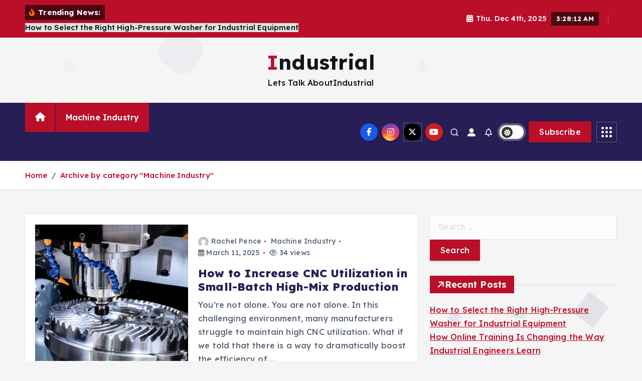

--- FILE ---
content_type: text/html; charset=UTF-8
request_url: https://industrial.my.id/category/machine-industry
body_size: 18499
content:
<!doctype html>
<html lang="en-US">
	<head>
		<meta charset="UTF-8">
		<meta name="viewport" content="width=device-width, initial-scale=1">
		<meta http-equiv="x-ua-compatible" content="ie=edge">
		
		<link rel="profile" href="https://gmpg.org/xfn/11">
		
		<meta name='robots' content='index, follow, max-image-preview:large, max-snippet:-1, max-video-preview:-1' />
	<style>img:is([sizes="auto" i], [sizes^="auto," i]) { contain-intrinsic-size: 3000px 1500px }</style>
	
	<!-- This site is optimized with the Yoast SEO plugin v26.5 - https://yoast.com/wordpress/plugins/seo/ -->
	<title>Machine Industry - Industrial</title>
	<link rel="canonical" href="https://industrial.my.id/category/machine-industry" />
	<link rel="next" href="https://industrial.my.id/category/machine-industry/page/2" />
	<meta property="og:locale" content="en_US" />
	<meta property="og:type" content="article" />
	<meta property="og:title" content="Machine Industry - Industrial" />
	<meta property="og:url" content="https://industrial.my.id/category/machine-industry" />
	<meta property="og:site_name" content="Industrial" />
	<meta property="og:image" content="https://industrial.my.id/wp-content/uploads/2025/03/CNC-Utilization.jpg" />
	<meta name="twitter:card" content="summary_large_image" />
	<meta name="twitter:image" content="https://industrial.my.id/wp-content/uploads/2025/03/CNC-Utilization.jpg" />
	<script type="application/ld+json" class="yoast-schema-graph">{"@context":"https://schema.org","@graph":[{"@type":"CollectionPage","@id":"https://industrial.my.id/category/machine-industry","url":"https://industrial.my.id/category/machine-industry","name":"Machine Industry - Industrial","isPartOf":{"@id":"https://industrial.my.id/#website"},"primaryImageOfPage":{"@id":"https://industrial.my.id/category/machine-industry#primaryimage"},"image":{"@id":"https://industrial.my.id/category/machine-industry#primaryimage"},"thumbnailUrl":"https://industrial.my.id/wp-content/uploads/2025/03/CNC-Utilization.jpg","breadcrumb":{"@id":"https://industrial.my.id/category/machine-industry#breadcrumb"},"inLanguage":"en-US"},{"@type":"ImageObject","inLanguage":"en-US","@id":"https://industrial.my.id/category/machine-industry#primaryimage","url":"https://industrial.my.id/wp-content/uploads/2025/03/CNC-Utilization.jpg","contentUrl":"https://industrial.my.id/wp-content/uploads/2025/03/CNC-Utilization.jpg"},{"@type":"BreadcrumbList","@id":"https://industrial.my.id/category/machine-industry#breadcrumb","itemListElement":[{"@type":"ListItem","position":1,"name":"Home","item":"https://industrial.my.id/"},{"@type":"ListItem","position":2,"name":"Machine Industry"}]},{"@type":"WebSite","@id":"https://industrial.my.id/#website","url":"https://industrial.my.id/","name":"Industrial","description":"Lets Talk AboutIndustrial","potentialAction":[{"@type":"SearchAction","target":{"@type":"EntryPoint","urlTemplate":"https://industrial.my.id/?s={search_term_string}"},"query-input":{"@type":"PropertyValueSpecification","valueRequired":true,"valueName":"search_term_string"}}],"inLanguage":"en-US"}]}</script>
	<!-- / Yoast SEO plugin. -->


<link rel="alternate" type="application/rss+xml" title="Industrial &raquo; Feed" href="https://industrial.my.id/feed" />
<link rel="alternate" type="application/rss+xml" title="Industrial &raquo; Machine Industry Category Feed" href="https://industrial.my.id/category/machine-industry/feed" />
<script type="text/javascript">
/* <![CDATA[ */
window._wpemojiSettings = {"baseUrl":"https:\/\/s.w.org\/images\/core\/emoji\/16.0.1\/72x72\/","ext":".png","svgUrl":"https:\/\/s.w.org\/images\/core\/emoji\/16.0.1\/svg\/","svgExt":".svg","source":{"concatemoji":"https:\/\/industrial.my.id\/wp-includes\/js\/wp-emoji-release.min.js?ver=6.8.3"}};
/*! This file is auto-generated */
!function(s,n){var o,i,e;function c(e){try{var t={supportTests:e,timestamp:(new Date).valueOf()};sessionStorage.setItem(o,JSON.stringify(t))}catch(e){}}function p(e,t,n){e.clearRect(0,0,e.canvas.width,e.canvas.height),e.fillText(t,0,0);var t=new Uint32Array(e.getImageData(0,0,e.canvas.width,e.canvas.height).data),a=(e.clearRect(0,0,e.canvas.width,e.canvas.height),e.fillText(n,0,0),new Uint32Array(e.getImageData(0,0,e.canvas.width,e.canvas.height).data));return t.every(function(e,t){return e===a[t]})}function u(e,t){e.clearRect(0,0,e.canvas.width,e.canvas.height),e.fillText(t,0,0);for(var n=e.getImageData(16,16,1,1),a=0;a<n.data.length;a++)if(0!==n.data[a])return!1;return!0}function f(e,t,n,a){switch(t){case"flag":return n(e,"\ud83c\udff3\ufe0f\u200d\u26a7\ufe0f","\ud83c\udff3\ufe0f\u200b\u26a7\ufe0f")?!1:!n(e,"\ud83c\udde8\ud83c\uddf6","\ud83c\udde8\u200b\ud83c\uddf6")&&!n(e,"\ud83c\udff4\udb40\udc67\udb40\udc62\udb40\udc65\udb40\udc6e\udb40\udc67\udb40\udc7f","\ud83c\udff4\u200b\udb40\udc67\u200b\udb40\udc62\u200b\udb40\udc65\u200b\udb40\udc6e\u200b\udb40\udc67\u200b\udb40\udc7f");case"emoji":return!a(e,"\ud83e\udedf")}return!1}function g(e,t,n,a){var r="undefined"!=typeof WorkerGlobalScope&&self instanceof WorkerGlobalScope?new OffscreenCanvas(300,150):s.createElement("canvas"),o=r.getContext("2d",{willReadFrequently:!0}),i=(o.textBaseline="top",o.font="600 32px Arial",{});return e.forEach(function(e){i[e]=t(o,e,n,a)}),i}function t(e){var t=s.createElement("script");t.src=e,t.defer=!0,s.head.appendChild(t)}"undefined"!=typeof Promise&&(o="wpEmojiSettingsSupports",i=["flag","emoji"],n.supports={everything:!0,everythingExceptFlag:!0},e=new Promise(function(e){s.addEventListener("DOMContentLoaded",e,{once:!0})}),new Promise(function(t){var n=function(){try{var e=JSON.parse(sessionStorage.getItem(o));if("object"==typeof e&&"number"==typeof e.timestamp&&(new Date).valueOf()<e.timestamp+604800&&"object"==typeof e.supportTests)return e.supportTests}catch(e){}return null}();if(!n){if("undefined"!=typeof Worker&&"undefined"!=typeof OffscreenCanvas&&"undefined"!=typeof URL&&URL.createObjectURL&&"undefined"!=typeof Blob)try{var e="postMessage("+g.toString()+"("+[JSON.stringify(i),f.toString(),p.toString(),u.toString()].join(",")+"));",a=new Blob([e],{type:"text/javascript"}),r=new Worker(URL.createObjectURL(a),{name:"wpTestEmojiSupports"});return void(r.onmessage=function(e){c(n=e.data),r.terminate(),t(n)})}catch(e){}c(n=g(i,f,p,u))}t(n)}).then(function(e){for(var t in e)n.supports[t]=e[t],n.supports.everything=n.supports.everything&&n.supports[t],"flag"!==t&&(n.supports.everythingExceptFlag=n.supports.everythingExceptFlag&&n.supports[t]);n.supports.everythingExceptFlag=n.supports.everythingExceptFlag&&!n.supports.flag,n.DOMReady=!1,n.readyCallback=function(){n.DOMReady=!0}}).then(function(){return e}).then(function(){var e;n.supports.everything||(n.readyCallback(),(e=n.source||{}).concatemoji?t(e.concatemoji):e.wpemoji&&e.twemoji&&(t(e.twemoji),t(e.wpemoji)))}))}((window,document),window._wpemojiSettings);
/* ]]> */
</script>

<style id='wp-emoji-styles-inline-css' type='text/css'>

	img.wp-smiley, img.emoji {
		display: inline !important;
		border: none !important;
		box-shadow: none !important;
		height: 1em !important;
		width: 1em !important;
		margin: 0 0.07em !important;
		vertical-align: -0.1em !important;
		background: none !important;
		padding: 0 !important;
	}
</style>
<link rel='stylesheet' id='wp-block-library-css' href='https://industrial.my.id/wp-includes/css/dist/block-library/style.min.css?ver=6.8.3' type='text/css' media='all' />
<style id='classic-theme-styles-inline-css' type='text/css'>
/*! This file is auto-generated */
.wp-block-button__link{color:#fff;background-color:#32373c;border-radius:9999px;box-shadow:none;text-decoration:none;padding:calc(.667em + 2px) calc(1.333em + 2px);font-size:1.125em}.wp-block-file__button{background:#32373c;color:#fff;text-decoration:none}
</style>
<style id='global-styles-inline-css' type='text/css'>
:root{--wp--preset--aspect-ratio--square: 1;--wp--preset--aspect-ratio--4-3: 4/3;--wp--preset--aspect-ratio--3-4: 3/4;--wp--preset--aspect-ratio--3-2: 3/2;--wp--preset--aspect-ratio--2-3: 2/3;--wp--preset--aspect-ratio--16-9: 16/9;--wp--preset--aspect-ratio--9-16: 9/16;--wp--preset--color--black: #000000;--wp--preset--color--cyan-bluish-gray: #abb8c3;--wp--preset--color--white: #ffffff;--wp--preset--color--pale-pink: #f78da7;--wp--preset--color--vivid-red: #cf2e2e;--wp--preset--color--luminous-vivid-orange: #ff6900;--wp--preset--color--luminous-vivid-amber: #fcb900;--wp--preset--color--light-green-cyan: #7bdcb5;--wp--preset--color--vivid-green-cyan: #00d084;--wp--preset--color--pale-cyan-blue: #8ed1fc;--wp--preset--color--vivid-cyan-blue: #0693e3;--wp--preset--color--vivid-purple: #9b51e0;--wp--preset--gradient--vivid-cyan-blue-to-vivid-purple: linear-gradient(135deg,rgba(6,147,227,1) 0%,rgb(155,81,224) 100%);--wp--preset--gradient--light-green-cyan-to-vivid-green-cyan: linear-gradient(135deg,rgb(122,220,180) 0%,rgb(0,208,130) 100%);--wp--preset--gradient--luminous-vivid-amber-to-luminous-vivid-orange: linear-gradient(135deg,rgba(252,185,0,1) 0%,rgba(255,105,0,1) 100%);--wp--preset--gradient--luminous-vivid-orange-to-vivid-red: linear-gradient(135deg,rgba(255,105,0,1) 0%,rgb(207,46,46) 100%);--wp--preset--gradient--very-light-gray-to-cyan-bluish-gray: linear-gradient(135deg,rgb(238,238,238) 0%,rgb(169,184,195) 100%);--wp--preset--gradient--cool-to-warm-spectrum: linear-gradient(135deg,rgb(74,234,220) 0%,rgb(151,120,209) 20%,rgb(207,42,186) 40%,rgb(238,44,130) 60%,rgb(251,105,98) 80%,rgb(254,248,76) 100%);--wp--preset--gradient--blush-light-purple: linear-gradient(135deg,rgb(255,206,236) 0%,rgb(152,150,240) 100%);--wp--preset--gradient--blush-bordeaux: linear-gradient(135deg,rgb(254,205,165) 0%,rgb(254,45,45) 50%,rgb(107,0,62) 100%);--wp--preset--gradient--luminous-dusk: linear-gradient(135deg,rgb(255,203,112) 0%,rgb(199,81,192) 50%,rgb(65,88,208) 100%);--wp--preset--gradient--pale-ocean: linear-gradient(135deg,rgb(255,245,203) 0%,rgb(182,227,212) 50%,rgb(51,167,181) 100%);--wp--preset--gradient--electric-grass: linear-gradient(135deg,rgb(202,248,128) 0%,rgb(113,206,126) 100%);--wp--preset--gradient--midnight: linear-gradient(135deg,rgb(2,3,129) 0%,rgb(40,116,252) 100%);--wp--preset--font-size--small: 13px;--wp--preset--font-size--medium: 20px;--wp--preset--font-size--large: 36px;--wp--preset--font-size--x-large: 42px;--wp--preset--spacing--20: 0.44rem;--wp--preset--spacing--30: 0.67rem;--wp--preset--spacing--40: 1rem;--wp--preset--spacing--50: 1.5rem;--wp--preset--spacing--60: 2.25rem;--wp--preset--spacing--70: 3.38rem;--wp--preset--spacing--80: 5.06rem;--wp--preset--shadow--natural: 6px 6px 9px rgba(0, 0, 0, 0.2);--wp--preset--shadow--deep: 12px 12px 50px rgba(0, 0, 0, 0.4);--wp--preset--shadow--sharp: 6px 6px 0px rgba(0, 0, 0, 0.2);--wp--preset--shadow--outlined: 6px 6px 0px -3px rgba(255, 255, 255, 1), 6px 6px rgba(0, 0, 0, 1);--wp--preset--shadow--crisp: 6px 6px 0px rgba(0, 0, 0, 1);}:where(.is-layout-flex){gap: 0.5em;}:where(.is-layout-grid){gap: 0.5em;}body .is-layout-flex{display: flex;}.is-layout-flex{flex-wrap: wrap;align-items: center;}.is-layout-flex > :is(*, div){margin: 0;}body .is-layout-grid{display: grid;}.is-layout-grid > :is(*, div){margin: 0;}:where(.wp-block-columns.is-layout-flex){gap: 2em;}:where(.wp-block-columns.is-layout-grid){gap: 2em;}:where(.wp-block-post-template.is-layout-flex){gap: 1.25em;}:where(.wp-block-post-template.is-layout-grid){gap: 1.25em;}.has-black-color{color: var(--wp--preset--color--black) !important;}.has-cyan-bluish-gray-color{color: var(--wp--preset--color--cyan-bluish-gray) !important;}.has-white-color{color: var(--wp--preset--color--white) !important;}.has-pale-pink-color{color: var(--wp--preset--color--pale-pink) !important;}.has-vivid-red-color{color: var(--wp--preset--color--vivid-red) !important;}.has-luminous-vivid-orange-color{color: var(--wp--preset--color--luminous-vivid-orange) !important;}.has-luminous-vivid-amber-color{color: var(--wp--preset--color--luminous-vivid-amber) !important;}.has-light-green-cyan-color{color: var(--wp--preset--color--light-green-cyan) !important;}.has-vivid-green-cyan-color{color: var(--wp--preset--color--vivid-green-cyan) !important;}.has-pale-cyan-blue-color{color: var(--wp--preset--color--pale-cyan-blue) !important;}.has-vivid-cyan-blue-color{color: var(--wp--preset--color--vivid-cyan-blue) !important;}.has-vivid-purple-color{color: var(--wp--preset--color--vivid-purple) !important;}.has-black-background-color{background-color: var(--wp--preset--color--black) !important;}.has-cyan-bluish-gray-background-color{background-color: var(--wp--preset--color--cyan-bluish-gray) !important;}.has-white-background-color{background-color: var(--wp--preset--color--white) !important;}.has-pale-pink-background-color{background-color: var(--wp--preset--color--pale-pink) !important;}.has-vivid-red-background-color{background-color: var(--wp--preset--color--vivid-red) !important;}.has-luminous-vivid-orange-background-color{background-color: var(--wp--preset--color--luminous-vivid-orange) !important;}.has-luminous-vivid-amber-background-color{background-color: var(--wp--preset--color--luminous-vivid-amber) !important;}.has-light-green-cyan-background-color{background-color: var(--wp--preset--color--light-green-cyan) !important;}.has-vivid-green-cyan-background-color{background-color: var(--wp--preset--color--vivid-green-cyan) !important;}.has-pale-cyan-blue-background-color{background-color: var(--wp--preset--color--pale-cyan-blue) !important;}.has-vivid-cyan-blue-background-color{background-color: var(--wp--preset--color--vivid-cyan-blue) !important;}.has-vivid-purple-background-color{background-color: var(--wp--preset--color--vivid-purple) !important;}.has-black-border-color{border-color: var(--wp--preset--color--black) !important;}.has-cyan-bluish-gray-border-color{border-color: var(--wp--preset--color--cyan-bluish-gray) !important;}.has-white-border-color{border-color: var(--wp--preset--color--white) !important;}.has-pale-pink-border-color{border-color: var(--wp--preset--color--pale-pink) !important;}.has-vivid-red-border-color{border-color: var(--wp--preset--color--vivid-red) !important;}.has-luminous-vivid-orange-border-color{border-color: var(--wp--preset--color--luminous-vivid-orange) !important;}.has-luminous-vivid-amber-border-color{border-color: var(--wp--preset--color--luminous-vivid-amber) !important;}.has-light-green-cyan-border-color{border-color: var(--wp--preset--color--light-green-cyan) !important;}.has-vivid-green-cyan-border-color{border-color: var(--wp--preset--color--vivid-green-cyan) !important;}.has-pale-cyan-blue-border-color{border-color: var(--wp--preset--color--pale-cyan-blue) !important;}.has-vivid-cyan-blue-border-color{border-color: var(--wp--preset--color--vivid-cyan-blue) !important;}.has-vivid-purple-border-color{border-color: var(--wp--preset--color--vivid-purple) !important;}.has-vivid-cyan-blue-to-vivid-purple-gradient-background{background: var(--wp--preset--gradient--vivid-cyan-blue-to-vivid-purple) !important;}.has-light-green-cyan-to-vivid-green-cyan-gradient-background{background: var(--wp--preset--gradient--light-green-cyan-to-vivid-green-cyan) !important;}.has-luminous-vivid-amber-to-luminous-vivid-orange-gradient-background{background: var(--wp--preset--gradient--luminous-vivid-amber-to-luminous-vivid-orange) !important;}.has-luminous-vivid-orange-to-vivid-red-gradient-background{background: var(--wp--preset--gradient--luminous-vivid-orange-to-vivid-red) !important;}.has-very-light-gray-to-cyan-bluish-gray-gradient-background{background: var(--wp--preset--gradient--very-light-gray-to-cyan-bluish-gray) !important;}.has-cool-to-warm-spectrum-gradient-background{background: var(--wp--preset--gradient--cool-to-warm-spectrum) !important;}.has-blush-light-purple-gradient-background{background: var(--wp--preset--gradient--blush-light-purple) !important;}.has-blush-bordeaux-gradient-background{background: var(--wp--preset--gradient--blush-bordeaux) !important;}.has-luminous-dusk-gradient-background{background: var(--wp--preset--gradient--luminous-dusk) !important;}.has-pale-ocean-gradient-background{background: var(--wp--preset--gradient--pale-ocean) !important;}.has-electric-grass-gradient-background{background: var(--wp--preset--gradient--electric-grass) !important;}.has-midnight-gradient-background{background: var(--wp--preset--gradient--midnight) !important;}.has-small-font-size{font-size: var(--wp--preset--font-size--small) !important;}.has-medium-font-size{font-size: var(--wp--preset--font-size--medium) !important;}.has-large-font-size{font-size: var(--wp--preset--font-size--large) !important;}.has-x-large-font-size{font-size: var(--wp--preset--font-size--x-large) !important;}
:where(.wp-block-post-template.is-layout-flex){gap: 1.25em;}:where(.wp-block-post-template.is-layout-grid){gap: 1.25em;}
:where(.wp-block-columns.is-layout-flex){gap: 2em;}:where(.wp-block-columns.is-layout-grid){gap: 2em;}
:root :where(.wp-block-pullquote){font-size: 1.5em;line-height: 1.6;}
</style>
<link rel='stylesheet' id='slick-css' href='https://industrial.my.id/wp-content/themes/newsmunch/assets/vendors/css/slick.css?ver=6.8.3' type='text/css' media='all' />
<link rel='stylesheet' id='all-css-css' href='https://industrial.my.id/wp-content/themes/newsmunch/assets/vendors/css/all.min.css?ver=6.8.3' type='text/css' media='all' />
<link rel='stylesheet' id='animate-css' href='https://industrial.my.id/wp-content/themes/newsmunch/assets/vendors/css/animate.min.css?ver=6.8.3' type='text/css' media='all' />
<link rel='stylesheet' id='newsmunch-core-css' href='https://industrial.my.id/wp-content/themes/newsmunch/assets/css/core.css?ver=6.8.3' type='text/css' media='all' />
<link rel='stylesheet' id='newsmunch-theme-css' href='https://industrial.my.id/wp-content/themes/newsmunch/assets/css/themes.css?ver=6.8.3' type='text/css' media='all' />
<link rel='stylesheet' id='newsmunch-woocommerce-css' href='https://industrial.my.id/wp-content/themes/newsmunch/assets/css/woo-styles.css?ver=6.8.3' type='text/css' media='all' />
<link rel='stylesheet' id='newsmunch-dark-css' href='https://industrial.my.id/wp-content/themes/newsmunch/assets/css/dark.css?ver=6.8.3' type='text/css' media='all' />
<link rel='stylesheet' id='newsmunch-responsive-css' href='https://industrial.my.id/wp-content/themes/newsmunch/assets/css/responsive.css?ver=6.8.3' type='text/css' media='all' />
<link rel='stylesheet' id='newsmunch-style-css' href='https://industrial.my.id/wp-content/themes/newsalert/style.css?ver=6.8.3' type='text/css' media='all' />
<style id='newsmunch-style-inline-css' type='text/css'>
.dt-container-md,.dt__slider-main .owl-dots {
						max-width: 2000px;
					}
	@media (min-width: 992px) {#dt-main {
					max-width:67%;
					flex-basis:67%;
				}
#dt-sidebar {
					max-width:33%;
					flex-basis:33%;
				}}

</style>
<link rel='stylesheet' id='newsmunch-google-fonts-css' href='https://industrial.my.id/wp-content/fonts/b2c8891bda1955167c3a492dd9c70466.css' type='text/css' media='all' />
<link rel='stylesheet' id='newsalert-parent-theme-style-css' href='https://industrial.my.id/wp-content/themes/newsmunch/style.css?ver=6.8.3' type='text/css' media='all' />
<script type="text/javascript" src="https://industrial.my.id/wp-includes/js/jquery/jquery.min.js?ver=3.7.1" id="jquery-core-js"></script>
<script type="text/javascript" src="https://industrial.my.id/wp-includes/js/jquery/jquery-migrate.min.js?ver=3.4.1" id="jquery-migrate-js"></script>
<script type="text/javascript" src="https://industrial.my.id/wp-content/themes/newsmunch/assets/vendors/js/slick.min.js?ver=1" id="slick-js"></script>
<link rel="https://api.w.org/" href="https://industrial.my.id/wp-json/" /><link rel="alternate" title="JSON" type="application/json" href="https://industrial.my.id/wp-json/wp/v2/categories/90" /><link rel="EditURI" type="application/rsd+xml" title="RSD" href="https://industrial.my.id/xmlrpc.php?rsd" />
<meta name="generator" content="WordPress 6.8.3" />
	<style type="text/css">
			body header .site--logo .site--title,
		body header .site--logo .site--description {
			color: #121418;
		}
		</style>
	<link rel="icon" href="https://industrial.my.id/wp-content/uploads/2023/10/cropped-industrial-png-logo-32x32.png" sizes="32x32" />
<link rel="icon" href="https://industrial.my.id/wp-content/uploads/2023/10/cropped-industrial-png-logo-192x192.png" sizes="192x192" />
<link rel="apple-touch-icon" href="https://industrial.my.id/wp-content/uploads/2023/10/cropped-industrial-png-logo-180x180.png" />
<meta name="msapplication-TileImage" content="https://industrial.my.id/wp-content/uploads/2023/10/cropped-industrial-png-logo-270x270.png" />
	</head>
<body class="archive category category-machine-industry category-90 wp-theme-newsmunch wp-child-theme-newsalert newsalert dt-section--title-five hfeed sticky-header sticky-sidebar btn--effect-one">
	 <div class="dt_readingbar-wrapper">
        <div class="dt_readingbar"></div>
    </div>
	<div id="page" class="site">
		<a class="skip-link screen-reader-text" href="#content">Skip to content</a>
	
	<header id="dt_header" class="dt_header header--four menu_active-three">
	<div class="dt_header-inner">
					<div class="dt_header-topbar dt-d-lg-block dt-d-none">
					<div class="dt-container-md">
		<div class="dt-row">
			<div class="dt-col-lg-7 dt-col-12">
				<div class="dt_header-wrap left">
							<div class="widget dt-news-headline">
							<strong class="dt-news-heading"><i class="fas fa-fire-alt"></i> Trending News:</strong>
						<span class="dt_heading dt_heading_2">
				<span class="dt_heading_inner">
					<b class="is_on"><a href="https://industrial.my.id/how-to-select-the-right-high-pressure-washer-for-industrial-equipment.html" rel="bookmark">How to Select the Right High-Pressure Washer for Industrial Equipment</a></b><b class=""><a href="https://industrial.my.id/how-online-training-is-changing-the-way-industrial-engineers-learn.html" rel="bookmark">How Online Training Is Changing the Way Industrial Engineers Learn</a></b><b class=""><a href="https://industrial.my.id/the-future-of-engineering-training-in-the-power-engineering-industry.html" rel="bookmark">The Future of Engineering Training in the Power Engineering Industry</a></b><b class=""><a href="https://industrial.my.id/the-power-of-precision-why-precision-parts-manufacturing-is-essential-in-todays-industries.html" rel="bookmark">The Power of Precision: Why Precision Parts Manufacturing Is Essential in Today’s Industries</a></b><b class=""><a href="https://industrial.my.id/how-to-increase-cnc-utilization-in-small-batch-high-mix-production.html" rel="bookmark">How to Increase CNC Utilization in Small-Batch High-Mix Production</a></b><b class=""><a href="https://industrial.my.id/how-steel-buildings-stand-up-to-bad-weather.html" rel="bookmark">How Steel Buildings Stand Up to Bad Weather</a></b><b class=""><a href="https://industrial.my.id/how-to-identify-the-type-of-transformer.html" rel="bookmark">How to Identify the Type of Transformer</a></b><b class=""><a href="https://industrial.my.id/what-is-pafi-the-indonesian-pharmacists-association.html" rel="bookmark">What is PAFI: The Indonesian Pharmacists Association?</a></b><b class=""><a href="https://industrial.my.id/understanding-the-iso-14001-standard-a-comprehensive-guide.html" rel="bookmark">Understanding the ISO 14001 Standard: A Comprehensive Guide</a></b><b class=""><a href="https://industrial.my.id/bank-failures-raise-question-of-whether-to-raise-fdic-insurance-levels.html" rel="bookmark">Bank failures raise question of whether to raise FDIC insurance levels</a></b><b class=""><a href="https://industrial.my.id/eco-friendly-home-improvements-on-a-budget.html" rel="bookmark">Eco-Friendly Home Improvements on a Budget</a></b><b class=""><a href="https://industrial.my.id/what-does-paratek-pharmaceuticals-p-s-imply-for-shareholders.html" rel="bookmark">What Does Paratek Pharmaceuticals&#8217; P/S Imply For Shareholders?</a></b><b class=""><a href="https://industrial.my.id/an-expert-look-at-security-fencing.html" rel="bookmark">An Expert Look at Security Fencing</a></b><b class=""><a href="https://industrial.my.id/everything-that-stood-out-to-us-at-the-2024-new-york-auto-show.html" rel="bookmark">Everything that stood out to us at the 2024 New York Auto Show</a></b><b class=""><a href="https://industrial.my.id/from-grime-to-shine-unveiling-cutting-edge-solutions-for-metal-finishing-excellence.html" rel="bookmark">From Grime to Shine: Unveiling Cutting-Edge Solutions for Metal Finishing Excellence</a></b><b class=""><a href="https://industrial.my.id/5-axis-vertical-cnc-milling-machine-market-2023-witnessing-enormous-growth-by-top-key-players.html" rel="bookmark">5-axis Vertical CNC Milling Machine Market 2023 Witnessing Enormous Growth by Top Key Players</a></b><b class=""><a href="https://industrial.my.id/impact-of-digital-technologies-on-the-textile-industry.html" rel="bookmark">Impact of Digital Technologies on the Textile Industry</a></b><b class=""><a href="https://industrial.my.id/emergence-of-personalized-medications-fuels-the-sector.html" rel="bookmark">Emergence of Personalized Medications Fuels the Sector</a></b><b class=""><a href="https://industrial.my.id/nicole-casperson-on-the-financial-industrys-dei-failures.html" rel="bookmark">Nicole Casperson on the Financial Industry&#8217;s DEI Failures</a></b><b class=""><a href="https://industrial.my.id/after-price-cuts-tesla-profits-will-be-hot-topic-for-q1-earnings.html" rel="bookmark">After price cuts, Tesla profits will be hot topic for Q1 earnings</a></b><b class=""><a href="https://industrial.my.id/unveiling-the-wonders-of-fiber-laser-cutting.html" rel="bookmark">Unveiling the Wonders of Fiber Laser Cutting</a></b><b class=""><a href="https://industrial.my.id/textile-value-chain-unites-at-intertextile-apparel.html" rel="bookmark">Textile value chain unites at Intertextile Apparel</a></b><b class=""><a href="https://industrial.my.id/vehicle-emission-rules-could-force-automakers-to-speed-ev-plans.html" rel="bookmark">Vehicle emission rules could force automakers to speed EV plans</a></b><b class=""><a href="https://industrial.my.id/how-to-avoid-common-powder-coating-mistakes.html" rel="bookmark">How to Avoid Common Powder Coating Mistakes</a></b><b class=""><a href="https://industrial.my.id/the-ultimate-guide-to-steel-gratings-types-applications-and-benefits.html" rel="bookmark">The Ultimate Guide to Steel Gratings: Types, Applications, and Benefits</a></b><b class=""><a href="https://industrial.my.id/the-ultimate-guide-to-plastic-fabrication-services-everything-you-need-to-know.html" rel="bookmark">The Ultimate Guide to Plastic Fabrication Services: Everything You Need to Know</a></b><b class=""><a href="https://industrial.my.id/confidence-in-equipment-finance-industry-decreases-in-april.html" rel="bookmark">Confidence in Equipment Finance Industry Decreases in April</a></b><b class=""><a href="https://industrial.my.id/i-love-how-tesla-wreaks-havoc-among-automakers-with-massive-price-cuts-huge-sales-growth-even-huger-production-growth-and-overcapacity.html" rel="bookmark">I Love How Tesla Wreaks Havoc among Automakers with Massive Price Cuts, Huge Sales Growth, Even Huger Production Growth, and Overcapacity</a></b><b class=""><a href="https://industrial.my.id/global-textile-industry-facing-2023-perfect-storm.html" rel="bookmark">Global textile industry facing 2023 &#8216;perfect storm&#8217;</a></b><b class=""><a href="https://industrial.my.id/corrugated-box-making-machine-market-to-reach-us-1-4.html" rel="bookmark">Corrugated Box Making Machine Market to reach US$ 1.4</a></b><b class=""><a href="https://industrial.my.id/western-alliance-stock-surge-lifts-first-republic-as-regional-banks-rally.html" rel="bookmark">Western Alliance stock surge lifts First Republic as regional banks rally</a></b><b class=""><a href="https://industrial.my.id/manufactured-home-industry-members-and-advocates-must-demand-doe-withdraw-its-harmful-doe-mh-energy-rule.html" rel="bookmark">Manufactured Home Industry Members And Advocates Must Demand DOE Withdraw Its Harmful DOE MH Energy Rule</a></b><b class=""><a href="https://industrial.my.id/new-toyota-ceo-touts-three-step-plan-to-ev-profits-and-productivity.html" rel="bookmark">New Toyota CEO touts three-step plan to EV profits and productivity</a></b><b class=""><a href="https://industrial.my.id/textile-industry-maps-opportunities-for-innovations-in-fashion-apparel.html" rel="bookmark">Textile Industry Maps Opportunities for Innovations in Fashion Apparel</a></b><b class=""><a href="https://industrial.my.id/the-epicenter-of-the-expanding-pharmacy-market.html" rel="bookmark">The Epicenter of the Expanding Pharmacy Market</a></b><b class=""><a href="https://industrial.my.id/resale-industry-leader-recurate-appoints-yoram-givon-as-vp-of-engineering.html" rel="bookmark">Resale Industry Leader Recurate Appoints Yoram Givon as VP of Engineering</a></b><b class=""><a href="https://industrial.my.id/insulation-blow-in-machine-market-to-surpass-us-990-million-by-2033-as-demand-for-diy-and-home-improvement-goods-burgeons.html" rel="bookmark">Insulation Blow-in Machine Market to Surpass US$ 990 Million by 2033 as Demand for DIY and Home Improvement Goods Burgeons</a></b><b class=""><a href="https://industrial.my.id/understanding-chatgpt-and-how-it-impacts-the-financial-industry.html" rel="bookmark">Understanding ChatGPT and How it Impacts the Financial Industry</a></b><b class=""><a href="https://industrial.my.id/home-infusion-therapy-market-trends-industry-share-growth.html" rel="bookmark">Home Infusion Therapy Market Trends, Industry Share, Growth</a></b><b class=""><a href="https://industrial.my.id/europes-top-five-carmakers-more-than-double-profits-since-2019-automotive-industry.html" rel="bookmark">Europe’s top five carmakers more than double profits since 2019 | Automotive industry</a></b><b class=""><a href="https://industrial.my.id/what-does-the-future-of-the-pharmaceutical-industry-look-like.html" rel="bookmark">What Does the Future of the Pharmaceutical Industry Look Like?</a></b><b class=""><a href="https://industrial.my.id/distinguished-lecture-series-showcases-industrial-engineering.html" rel="bookmark">Distinguished lecture series showcases industrial engineering</a></b><b class=""><a href="https://industrial.my.id/local-home-builders-stay-optimistic-for-industry-outlook-in-2023.html" rel="bookmark">Local home builders stay optimistic for industry outlook in 2023</a></b><b class=""><a href="https://industrial.my.id/textile-industry-maps-opportunities-for-innovations-in-fashion-apparel-grand-view-research-inc.html" rel="bookmark">Textile Industry Maps Opportunities for Innovations in Fashion Apparel &#8211; Grand View Research, Inc.</a></b><b class=""><a href="https://industrial.my.id/bipartisan-senate-committee-targets-drug-industry-middlemen.html" rel="bookmark">Bipartisan Senate committee targets drug industry middlemen</a></b><b class=""><a href="https://industrial.my.id/dudley-lambertus-halls-gateway-complex-dedication-signals-kinship-between-polytechnic-engineering-industry-sponsors.html" rel="bookmark">Dudley, Lambertus Halls (Gateway Complex) dedication signals kinship between Polytechnic, Engineering, industry sponsors</a></b><b class=""><a href="https://industrial.my.id/unlock-the-cannabis-industry-for-financial-institutions.html" rel="bookmark">Unlock the Cannabis Industry for Financial Institutions</a></b><b class=""><a href="https://industrial.my.id/surya-to-acquire-global-views.html" rel="bookmark">Surya to acquire Global Views</a></b><b class=""><a href="https://industrial.my.id/teslas-are-cheaper-than-ever-creating-headaches-for-entire-auto-industry.html" rel="bookmark">Teslas Are Cheaper Than Ever, Creating Headaches for Entire Auto Industry</a></b><b class=""><a href="https://industrial.my.id/size-share-new-innovations-and-growth-insightbuhler-shibaura-machine-frech.html" rel="bookmark">Size, Share, New Innovations and Growth InsightBuhler, Shibaura Machine, Frech</a></b><b class=""><a href="https://industrial.my.id/hmp-globals-specialty-pharmacy-next-offers-convenient-high-quality-educational-program-with-lively-discussions-on-business-disease-states-therapeutic-advances.html" rel="bookmark">HMP Global’s Specialty Pharmacy Next offers convenient, high-quality educational program with lively discussions on business, disease states, therapeutic advances</a></b><b class=""><a href="https://industrial.my.id/24-women-in-tech-statistics-to-know-for-2023.html" rel="bookmark">24 Women in Tech Statistics to Know for 2023</a></b><b class=""><a href="https://industrial.my.id/machine-learning-market-outlook-2023-global-industry-share-growth-drivers-emerging-technologies-and-forecast-research-report-2030.html" rel="bookmark">Machine Learning Market Outlook 2023: Global Industry Share, Growth, Drivers, Emerging Technologies, and Forecast Research Report 2030</a></b><b class=""><a href="https://industrial.my.id/jpmorgan-chase-profits-jump-52-amid-banking-turmoil.html" rel="bookmark">JPMorgan Chase profits jump 52{1668a97e7bfe6d80c144078b89af180f360665b4ea188e6054b2f93f7302966b} amid banking turmoil</a></b><b class=""><a href="https://industrial.my.id/rising-demand-for-painting-and-coating-from-textile-industries-drives-growth.html" rel="bookmark">Rising Demand for Painting and Coating from Textile Industries Drives Growth</a></b><b class=""><a href="https://industrial.my.id/nccc-to-offer-software-engineering-course-news-sports-jobs.html" rel="bookmark">NCCC to offer software engineering course | News, Sports, Jobs</a></b><b class=""><a href="https://industrial.my.id/rf-hyperthermia-machine-market-2023-2028-giants-spending-is-going-to-boom.html" rel="bookmark">RF Hyperthermia Machine Market 2023-2028 Giants Spending is Going To Boom</a></b><b class=""><a href="https://industrial.my.id/the-underlying-trends-that-matter-most-for-the-home-health-industry-in-2023.html" rel="bookmark">The Underlying Trends That Matter Most For The Home Health Industry In 2023</a></b><b class=""><a href="https://industrial.my.id/three-major-risks-that-have-the-banking-industry-on-edge.html" rel="bookmark">Three major risks that have the banking industry on edge</a></b><b class=""><a href="https://industrial.my.id/tesla-goes-after-americas-top-selling-suvs.html" rel="bookmark">Tesla goes after America&#8217;s top-selling SUVs</a></b><b class=""><a href="https://industrial.my.id/spains-aimplas-joins-threading-co2-to-reduce-textile-carbon-footprint.html" rel="bookmark">Spain&#8217;s Aimplas joins Threading-CO2 to reduce textile carbon footprint</a></b><b class=""><a href="https://industrial.my.id/global-methenamine-hippurate-tablets-market-size-is-anticipated-to-acquire-6-51-billion-by-2030-with-cagr-of-6-51.html" rel="bookmark">Global Methenamine Hippurate Tablets Market Size is Anticipated to Acquire 6.51{1668a97e7bfe6d80c144078b89af180f360665b4ea188e6054b2f93f7302966b} Billion by 2030 With CAGR of 6.51{1668a97e7bfe6d80c144078b89af180f360665b4ea188e6054b2f93f7302966b}</a></b><b class=""><a href="https://industrial.my.id/pet-preform-making-machine-market-outlook-2023-global-industry.html" rel="bookmark">PET Preform Making Machine Market Outlook 2023 Global Industry</a></b><b class=""><a href="https://industrial.my.id/wells-fargo-net-interest-income-beats-estimates-on-fed-hikes.html" rel="bookmark">Wells Fargo Net Interest Income Beats Estimates on Fed Hikes</a></b><b class=""><a href="https://industrial.my.id/current-and-future-trends-in-remote-work.html" rel="bookmark">Current and Future Trends in Remote Work</a></b><b class=""><a href="https://industrial.my.id/why-does-the-automotive-industry-need-pgms.html" rel="bookmark">Why Does the Automotive Industry Need PGMs?</a></b><b class=""><a href="https://industrial.my.id/with-its-latest-innovations-kornit-digital-shows-world-of-smart-manufacturing.html" rel="bookmark">With Its Latest Innovations, Kornit Digital Shows World of ‘Smart Manufacturing’</a></b><b class=""><a href="https://industrial.my.id/the-pharmaceutical-industry-urges-courts-to-preserve-access-to-abortion-pill.html" rel="bookmark">The pharmaceutical industry urges courts to preserve access to abortion pill</a></b><b class=""><a href="https://industrial.my.id/civil-engineering-market-is-expected-to-reach-7834-5-billio.html" rel="bookmark">Civil Engineering Market Is Expected To Reach $7834.5 Billio&#8230;</a></b><b class=""><a href="https://industrial.my.id/global-injection-molding-market-and-technology-report.html" rel="bookmark">Global Injection Molding Market and Technology Report</a></b><b class=""><a href="https://industrial.my.id/care-home-provider-looks-to-capitalise-on-industry-fragmentation.html" rel="bookmark">Care home provider looks to capitalise on industry fragmentation</a></b><b class=""><a href="https://industrial.my.id/future-cars-auto-industry-recovery-put-components-suppliers-on-strong-footing.html" rel="bookmark">Future Cars, Auto Industry Recovery Put Components Suppliers On Strong Footing</a></b><b class=""><a href="https://industrial.my.id/injection-molding-machine-industry-size-share-forecast-till.html" rel="bookmark">Injection Molding Machine Industry Size, Share, Forecast till</a></b><b class=""><a href="https://industrial.my.id/cfpb-director-rohit-chopra-addresses-fdic-deposit-insurance-and-the-banking-industry-ballard-spahr-llp.html" rel="bookmark">CFPB Director Rohit Chopra Addresses FDIC Deposit Insurance and the Banking Industry | Ballard Spahr LLP</a></b><b class=""><a href="https://industrial.my.id/litzmans-to-receive-gift-for-lifes-2023-industry-achievement-award.html" rel="bookmark">Litzmans to Receive Gift for Life’s 2023 Industry Achievement Award</a></b><b class=""><a href="https://industrial.my.id/biden-to-remake-u-s-auto-industry-with-toughest-emissions-limits-ever.html" rel="bookmark">Biden to remake U.S. auto industry with toughest emissions limits ever</a></b><b class=""><a href="https://industrial.my.id/what-is-in-licensing-updated-2023.html" rel="bookmark">What is In-Licensing? (Updated 2023)</a></b><b class=""><a href="https://industrial.my.id/the-engineer-advanced-corrosion-protection-for-automation-and-engineering-industries.html" rel="bookmark">The Engineer &#8211; Advanced corrosion protection for automation and engineering industries</a></b><b class=""><a href="https://industrial.my.id/cnc-slitting-machine-market-examination-and-industry-growth-till-2029.html" rel="bookmark">CNC Slitting Machine Market Examination and Industry Growth till 2029</a></b><b class=""><a href="https://industrial.my.id/smart-home-global-market-report-2023-increasing-number-of.html" rel="bookmark">Smart Home Global Market Report 2023: Increasing Number of</a></b><b class=""><a href="https://industrial.my.id/textile-soap-market-size-share-price-trend-and-forecast-to-2029.html" rel="bookmark">Textile Soap Market Size, Share, Price, Trend And Forecast To 2029</a></b><b class=""><a href="https://industrial.my.id/abortion-wars-are-dangerous-to-ignore.html" rel="bookmark">Abortion wars are dangerous to ignore</a></b><b class=""><a href="https://industrial.my.id/uh-assistant-professor-named-emerging-leader-by-offshore-technology-conference.html" rel="bookmark">UH Assistant Professor Named ‘Emerging Leader’ by Offshore Technology Conference</a></b><b class=""><a href="https://industrial.my.id/refrigerant-charging-machine-market-report-2023-by-key-players-market-size-forecast-to-2029.html" rel="bookmark">Refrigerant Charging Machine Market Report 2023 by Key Players, Market Size, forecast to 2029</a></b><b class=""><a href="https://industrial.my.id/credit-acceptance-and-national-trade-associations-challenge-the-cfpb-and-ny-ags-attempt-to-disregard-tila-and-regulate-the-indirect-auto-finance-industry-through-litigation.html" rel="bookmark">Credit Acceptance and National Trade Associations Challenge the CFPB and NY AG’s Attempt to Disregard TILA and Regulate the Indirect Auto Finance Industry Through Litigation</a></b><b class=""><a href="https://industrial.my.id/gift-for-lifes-home-vs-hunger-hosts-party-with-a-purpose-at-spring-high-point-market.html" rel="bookmark">Gift for Life’s Home vs Hunger Hosts “Party with A Purpose” at Spring High Point Market</a></b><b class=""><a href="https://industrial.my.id/car-prices-still-high-as-auto-industry-recovers.html" rel="bookmark">Car prices still high as auto industry recovers</a></b><b class=""><a href="https://industrial.my.id/natural-fiber-market-to-expand-at-cagr-of-7-5-during.html" rel="bookmark">Natural Fiber Market to Expand at CAGR of 7.5{1668a97e7bfe6d80c144078b89af180f360665b4ea188e6054b2f93f7302966b} during</a></b><b class=""><a href="https://industrial.my.id/pharmacy-market-to-reach-us-1750-bn-by-2032.html" rel="bookmark">Pharmacy Market to Reach US$ 1,750 Bn by 2032</a></b><b class=""><a href="https://industrial.my.id/top-financials-stocks-for-april-2023.html" rel="bookmark">Top Financials Stocks for April 2023</a></b><b class=""><a href="https://industrial.my.id/spiegel-porsche-board-member-offered-putin-help-in-rebuilding-car-industry.html" rel="bookmark">‘Spiegel’: Porsche board member offered Putin help in rebuilding car industry</a></b><b class=""><a href="https://industrial.my.id/fully-recyclable-printed-electronics-ditch-to.html" rel="bookmark">Fully recyclable printed electronics ditch to</a></b><b class=""><a href="https://industrial.my.id/dental-polishing-machine-industry-to-reach-us-4-0-billion.html" rel="bookmark">Dental Polishing Machine Industry to Reach US$ 4.0 Billion</a></b><b class=""><a href="https://industrial.my.id/firstcash-holdings-a-rising-star-in-the-finance-industry.html" rel="bookmark">FirstCash Holdings: A Rising Star in the Finance Industry</a></b><b class=""><a href="https://industrial.my.id/stephens-investment-management-group-acquires-revolutionary-textile-printing-company-kornit-digital.html" rel="bookmark">Stephens Investment Management Group Acquires Revolutionary Textile Printing Company Kornit Digital</a></b><b class=""><a href="https://industrial.my.id/is-it-business-as-usual-for-the-drug-industry.html" rel="bookmark">Is It Business as Usual for the Drug Industry?</a></b><b class=""><a href="https://industrial.my.id/engineering-technology-student-upgrades-industrial-robot-to-be-used-for-future-classes.html" rel="bookmark">Engineering technology student upgrades industrial robot to be used for future classes</a></b><b class=""><a href="https://industrial.my.id/how-the-housing-industry-is-preparing-for-the-age-of-ai.html" rel="bookmark">How the housing industry is preparing for the age of AI</a></b><b class=""><a href="https://industrial.my.id/should-you-buy-the-bank-stocks-right-now.html" rel="bookmark">Should You Buy the Bank Stocks Right Now?</a></b><b class=""><a href="https://industrial.my.id/should-you-hold-home-bancshares-inc-homb-in-banks.html" rel="bookmark">Should You Hold Home Bancshares Inc (HOMB) in Banks</a></b>				</span>
			</span>
		</div>
					</div>
			</div>
			<div class="dt-col-lg-5 dt-col-12">
				<div class="dt_header-wrap right">
							<div class="widget dt-current-date">
							<span>
					<i class="fas fa-calendar-alt"></i> 
					Thu. Dec 4th, 2025 				</span>
										<span id="dt-time" class="dt-time"></span>
				
		</div>
								<div class="widget dt-weather">
			<div class="cities"></div>
		</div>
					</div>
			</div>
		</div>
	</div>
				</div>
				<div class="dt_header-navwrapper">
			<div class="dt_header-navwrapperinner">
				<!--=== / Start: DT_Navbar / === -->
				<div class="dt_navbar dt-d-none dt-d-lg-block">
					<div class="dt_navbar-wrapper is--sticky">
						<div class="dt_navbar-inner " >
							<div class="dt-container-md">
								<div class="dt-row">                                        
									<div class="dt-col-md"></div>
									<div class="dt-col-md">
										<div class="site--logo">
														<a href="https://industrial.my.id/">
				<h1 class="site--title">
					Industrial				</h1>
			</a>	
								<p class="site--description">Lets Talk AboutIndustrial</p>
												</div>
									</div>
									<div class="dt-col-md"></div>
								</div>
							</div>
						</div>
						<div class="dt_navbar-menus">
							<div class="dt-container-md">
								<div class="dt-row">
									<div class="dt-col-12">										
										<div class="dt_navbar-menu">
											<nav class="dt_navbar-nav">
																								<span class="dt_home-icon"><a href="https://industrial.my.id" class="nav-link" aria-current="page"><i class="fas fa-home"></i></a></span>
												<ul id="menu-top-menu" class="dt_navbar-mainmenu"><li itemscope="itemscope" itemtype="https://www.schema.org/SiteNavigationElement" id="menu-item-104" class="menu-item menu-item-type-taxonomy menu-item-object-category current-menu-item active menu-item-104 menu-item"><a title="Machine Industry" href="https://industrial.my.id/category/machine-industry" class="nav-link" aria-current="page">Machine Industry</a></li>
<li itemscope="itemscope" itemtype="https://www.schema.org/SiteNavigationElement" id="menu-item-105" class="menu-item menu-item-type-taxonomy menu-item-object-category menu-item-105 menu-item"><a title="Engineering Industry" href="https://industrial.my.id/category/engineering-industry" class="nav-link">Engineering Industry</a></li>
<li itemscope="itemscope" itemtype="https://www.schema.org/SiteNavigationElement" id="menu-item-106" class="menu-item menu-item-type-taxonomy menu-item-object-category menu-item-106 menu-item"><a title="Pharmacy Industry" href="https://industrial.my.id/category/pharmacy-industry" class="nav-link">Pharmacy Industry</a></li>
<li itemscope="itemscope" itemtype="https://www.schema.org/SiteNavigationElement" id="menu-item-107" class="menu-item menu-item-type-taxonomy menu-item-object-category menu-item-107 menu-item"><a title="Textile Industry" href="https://industrial.my.id/category/textile-industry" class="nav-link">Textile Industry</a></li>
<li itemscope="itemscope" itemtype="https://www.schema.org/SiteNavigationElement" id="menu-item-108" class="menu-item menu-item-type-taxonomy menu-item-object-category menu-item-108 menu-item"><a title="Auto Industry" href="https://industrial.my.id/category/auto-industry" class="nav-link">Auto Industry</a></li>
<li itemscope="itemscope" itemtype="https://www.schema.org/SiteNavigationElement" id="menu-item-35" class="menu-item menu-item-type-taxonomy menu-item-object-category menu-item-35 menu-item"><a title="Home Industry" href="https://industrial.my.id/category/home-industry" class="nav-link">Home Industry</a></li>
<li itemscope="itemscope" itemtype="https://www.schema.org/SiteNavigationElement" id="menu-item-103" class="menu-item menu-item-type-post_type menu-item-object-page menu-item-has-children dropdown menu-item-103 menu-item"><a title="About Us" href="https://industrial.my.id/about-us" class="nav-link">About Us</a>
<span class='dt_mobilenav-dropdown-toggle'><button type='button' class='fa fa-angle-right' aria-label='Mobile Dropdown Toggle'></button></span><ul class="dropdown-menu"  role="menu">
	<li itemscope="itemscope" itemtype="https://www.schema.org/SiteNavigationElement" id="menu-item-31" class="menu-item menu-item-type-post_type menu-item-object-page menu-item-31 menu-item"><a title="Advertise Here" href="https://industrial.my.id/advertise-here" class="dropdown-item">Advertise Here</a></li>
	<li itemscope="itemscope" itemtype="https://www.schema.org/SiteNavigationElement" id="menu-item-32" class="menu-item menu-item-type-post_type menu-item-object-page menu-item-32 menu-item"><a title="Contact Us" href="https://industrial.my.id/contact-us" class="dropdown-item">Contact Us</a></li>
	<li itemscope="itemscope" itemtype="https://www.schema.org/SiteNavigationElement" id="menu-item-33" class="menu-item menu-item-type-post_type menu-item-object-page menu-item-privacy-policy menu-item-33 menu-item"><a title="Privacy Policy" href="https://industrial.my.id/privacy-policy" class="dropdown-item">Privacy Policy</a></li>
	<li itemscope="itemscope" itemtype="https://www.schema.org/SiteNavigationElement" id="menu-item-34" class="menu-item menu-item-type-post_type menu-item-object-page menu-item-34 menu-item"><a title="Sitemap" href="https://industrial.my.id/sitemap" class="dropdown-item">Sitemap</a></li>
</ul>
</li>
</ul>											</nav>
											<div class="dt_navbar-right">
												<ul class="dt_navbar-list-right">
													<li class="dt_navbar-widget-item">
																<div class="widget widget_social">
							<a href="#"><i class="fab fa-facebook-f"></i></a>
							<a href="#"><i class="fab fa-instagram"></i></a>
							<a href="#"><i class="fab fa-x-twitter"></i></a>
							<a href="#"><i class="fab fa-youtube"></i></a>
					</div>
														</li>
																										<li class="dt_navbar-search-item">
	<button class="dt_navbar-search-toggle"><svg class="icon"><use xlink:href="https://industrial.my.id/wp-content/themes/newsmunch/assets/icons/icons.svg#search-icon"></use></svg></button>
	<div class="dt_search search--header">
		<form method="get" class="dt_search-form" action="https://industrial.my.id/" aria-label="search again">
			<label for="dt_search-form-1">
				 				<span class="screen-reader-text">Search for:</span>
				<input type="search" id="dt_search-form-1" class="dt_search-field" placeholder="search Here" value="" name="s" />
			</label>
			<button type="submit" class="dt_search-submit search-submit"><i class="fas fa-search" aria-hidden="true"></i></button>
		</form>
				<div class="categories">
			<h5>Or check our Popular Categories...</h5>
			<div class="widget">
				<div class="wp-block-tag-cloud">
					<a href="https://industrial.my.id/tag/10th">10th</a><a href="https://industrial.my.id/tag/110th">110th</a><a href="https://industrial.my.id/tag/18th">18th</a><a href="https://industrial.my.id/tag/19b">19B</a><a href="https://industrial.my.id/tag/2032mirle">2032Mirle</a><a href="https://industrial.my.id/tag/27th">27th</a><a href="https://industrial.my.id/tag/340b">340B</a><a href="https://industrial.my.id/tag/500bn">500bn</a><a href="https://industrial.my.id/tag/500m">500M</a>				</div>
			</div>
		</div>
				<button type="button" class="dt_search-close site--close"></button>
	</div>
</li>
																<li class="dt_navbar-login-item">
									<a href="https://industrial.my.id/wp-login.php?redirect_to=https%3A%2F%2Findustrial.my.id" class="dt-user-login"><i class="fas fa-user-alt"></i></a>
							</li>
																		<li class="dt_navbar-subscribe-item">
				<a href="#" class="dt-subscribe"><i class="far fa-bell"></i></a>
			</li>
																<li class="dt_switcherdarkbtn-item">
		<button type="button" class="dt_switcherdarkbtn"></button>
	</li>
														<li class="dt_navbar-button-item">
		<a href="#"  class="dt-btn dt-btn-primary" data-title="Subscribe">Subscribe</a>
	</li>
															<li class="dt_navbar-sidebar-item">
			<div class="dt_navbar-sidebar-btn">
				<button type="button" class="dt_navbar-sidebar-toggle">
					<span class="dt_navbar-sidebar-toggle-inner"><span></span><span></span><span></span><span></span><span></span><span></span><span></span><span></span><span></span></span>
				</button>
				<div class="dt_sidebar-toggle">
					<div class="off--layer dt_sidebar-close"></div>
					<div class="dt_sidebar-wrapper">
						<div class="dt_sidebar-inner">
							<button type="button" class="dt_sidebar-close site--close"></button>
							<div class="dt_sidebar-content">
															</div>
						</div>
					</div>
				</div>
			</div>
		</li>
													</ul>
											</div>
										</div>
									</div>
								</div>
							</div>
						</div>
					</div>
				</div>
				<!--=== / End: DT_Navbar / === -->
				<!--=== / Start: DT_Mobile Menu / === -->
				<div class="dt_mobilenav dt-d-lg-none">
											<div class="dt_mobilenav-topbar">
							<button type="button" class="dt_mobilenav-topbar-toggle"><i class="fas fa-angle-double-down" aria-hidden="true"></i></button>
							<div class="dt_mobilenav-topbar-content">
								<div class="dt_header-topbar">
										<div class="dt-container-md">
		<div class="dt-row">
			<div class="dt-col-lg-7 dt-col-12">
				<div class="dt_header-wrap left">
							<div class="widget dt-news-headline">
							<strong class="dt-news-heading"><i class="fas fa-fire-alt"></i> Trending News:</strong>
						<span class="dt_heading dt_heading_2">
				<span class="dt_heading_inner">
					<b class="is_on"><a href="https://industrial.my.id/how-to-select-the-right-high-pressure-washer-for-industrial-equipment.html" rel="bookmark">How to Select the Right High-Pressure Washer for Industrial Equipment</a></b><b class=""><a href="https://industrial.my.id/how-online-training-is-changing-the-way-industrial-engineers-learn.html" rel="bookmark">How Online Training Is Changing the Way Industrial Engineers Learn</a></b><b class=""><a href="https://industrial.my.id/the-future-of-engineering-training-in-the-power-engineering-industry.html" rel="bookmark">The Future of Engineering Training in the Power Engineering Industry</a></b><b class=""><a href="https://industrial.my.id/the-power-of-precision-why-precision-parts-manufacturing-is-essential-in-todays-industries.html" rel="bookmark">The Power of Precision: Why Precision Parts Manufacturing Is Essential in Today’s Industries</a></b><b class=""><a href="https://industrial.my.id/how-to-increase-cnc-utilization-in-small-batch-high-mix-production.html" rel="bookmark">How to Increase CNC Utilization in Small-Batch High-Mix Production</a></b><b class=""><a href="https://industrial.my.id/how-steel-buildings-stand-up-to-bad-weather.html" rel="bookmark">How Steel Buildings Stand Up to Bad Weather</a></b><b class=""><a href="https://industrial.my.id/how-to-identify-the-type-of-transformer.html" rel="bookmark">How to Identify the Type of Transformer</a></b><b class=""><a href="https://industrial.my.id/what-is-pafi-the-indonesian-pharmacists-association.html" rel="bookmark">What is PAFI: The Indonesian Pharmacists Association?</a></b><b class=""><a href="https://industrial.my.id/understanding-the-iso-14001-standard-a-comprehensive-guide.html" rel="bookmark">Understanding the ISO 14001 Standard: A Comprehensive Guide</a></b><b class=""><a href="https://industrial.my.id/bank-failures-raise-question-of-whether-to-raise-fdic-insurance-levels.html" rel="bookmark">Bank failures raise question of whether to raise FDIC insurance levels</a></b><b class=""><a href="https://industrial.my.id/eco-friendly-home-improvements-on-a-budget.html" rel="bookmark">Eco-Friendly Home Improvements on a Budget</a></b><b class=""><a href="https://industrial.my.id/what-does-paratek-pharmaceuticals-p-s-imply-for-shareholders.html" rel="bookmark">What Does Paratek Pharmaceuticals&#8217; P/S Imply For Shareholders?</a></b><b class=""><a href="https://industrial.my.id/an-expert-look-at-security-fencing.html" rel="bookmark">An Expert Look at Security Fencing</a></b><b class=""><a href="https://industrial.my.id/everything-that-stood-out-to-us-at-the-2024-new-york-auto-show.html" rel="bookmark">Everything that stood out to us at the 2024 New York Auto Show</a></b><b class=""><a href="https://industrial.my.id/from-grime-to-shine-unveiling-cutting-edge-solutions-for-metal-finishing-excellence.html" rel="bookmark">From Grime to Shine: Unveiling Cutting-Edge Solutions for Metal Finishing Excellence</a></b><b class=""><a href="https://industrial.my.id/5-axis-vertical-cnc-milling-machine-market-2023-witnessing-enormous-growth-by-top-key-players.html" rel="bookmark">5-axis Vertical CNC Milling Machine Market 2023 Witnessing Enormous Growth by Top Key Players</a></b><b class=""><a href="https://industrial.my.id/impact-of-digital-technologies-on-the-textile-industry.html" rel="bookmark">Impact of Digital Technologies on the Textile Industry</a></b><b class=""><a href="https://industrial.my.id/emergence-of-personalized-medications-fuels-the-sector.html" rel="bookmark">Emergence of Personalized Medications Fuels the Sector</a></b><b class=""><a href="https://industrial.my.id/nicole-casperson-on-the-financial-industrys-dei-failures.html" rel="bookmark">Nicole Casperson on the Financial Industry&#8217;s DEI Failures</a></b><b class=""><a href="https://industrial.my.id/after-price-cuts-tesla-profits-will-be-hot-topic-for-q1-earnings.html" rel="bookmark">After price cuts, Tesla profits will be hot topic for Q1 earnings</a></b><b class=""><a href="https://industrial.my.id/unveiling-the-wonders-of-fiber-laser-cutting.html" rel="bookmark">Unveiling the Wonders of Fiber Laser Cutting</a></b><b class=""><a href="https://industrial.my.id/textile-value-chain-unites-at-intertextile-apparel.html" rel="bookmark">Textile value chain unites at Intertextile Apparel</a></b><b class=""><a href="https://industrial.my.id/vehicle-emission-rules-could-force-automakers-to-speed-ev-plans.html" rel="bookmark">Vehicle emission rules could force automakers to speed EV plans</a></b><b class=""><a href="https://industrial.my.id/how-to-avoid-common-powder-coating-mistakes.html" rel="bookmark">How to Avoid Common Powder Coating Mistakes</a></b><b class=""><a href="https://industrial.my.id/the-ultimate-guide-to-steel-gratings-types-applications-and-benefits.html" rel="bookmark">The Ultimate Guide to Steel Gratings: Types, Applications, and Benefits</a></b><b class=""><a href="https://industrial.my.id/the-ultimate-guide-to-plastic-fabrication-services-everything-you-need-to-know.html" rel="bookmark">The Ultimate Guide to Plastic Fabrication Services: Everything You Need to Know</a></b><b class=""><a href="https://industrial.my.id/confidence-in-equipment-finance-industry-decreases-in-april.html" rel="bookmark">Confidence in Equipment Finance Industry Decreases in April</a></b><b class=""><a href="https://industrial.my.id/i-love-how-tesla-wreaks-havoc-among-automakers-with-massive-price-cuts-huge-sales-growth-even-huger-production-growth-and-overcapacity.html" rel="bookmark">I Love How Tesla Wreaks Havoc among Automakers with Massive Price Cuts, Huge Sales Growth, Even Huger Production Growth, and Overcapacity</a></b><b class=""><a href="https://industrial.my.id/global-textile-industry-facing-2023-perfect-storm.html" rel="bookmark">Global textile industry facing 2023 &#8216;perfect storm&#8217;</a></b><b class=""><a href="https://industrial.my.id/corrugated-box-making-machine-market-to-reach-us-1-4.html" rel="bookmark">Corrugated Box Making Machine Market to reach US$ 1.4</a></b><b class=""><a href="https://industrial.my.id/western-alliance-stock-surge-lifts-first-republic-as-regional-banks-rally.html" rel="bookmark">Western Alliance stock surge lifts First Republic as regional banks rally</a></b><b class=""><a href="https://industrial.my.id/manufactured-home-industry-members-and-advocates-must-demand-doe-withdraw-its-harmful-doe-mh-energy-rule.html" rel="bookmark">Manufactured Home Industry Members And Advocates Must Demand DOE Withdraw Its Harmful DOE MH Energy Rule</a></b><b class=""><a href="https://industrial.my.id/new-toyota-ceo-touts-three-step-plan-to-ev-profits-and-productivity.html" rel="bookmark">New Toyota CEO touts three-step plan to EV profits and productivity</a></b><b class=""><a href="https://industrial.my.id/textile-industry-maps-opportunities-for-innovations-in-fashion-apparel.html" rel="bookmark">Textile Industry Maps Opportunities for Innovations in Fashion Apparel</a></b><b class=""><a href="https://industrial.my.id/the-epicenter-of-the-expanding-pharmacy-market.html" rel="bookmark">The Epicenter of the Expanding Pharmacy Market</a></b><b class=""><a href="https://industrial.my.id/resale-industry-leader-recurate-appoints-yoram-givon-as-vp-of-engineering.html" rel="bookmark">Resale Industry Leader Recurate Appoints Yoram Givon as VP of Engineering</a></b><b class=""><a href="https://industrial.my.id/insulation-blow-in-machine-market-to-surpass-us-990-million-by-2033-as-demand-for-diy-and-home-improvement-goods-burgeons.html" rel="bookmark">Insulation Blow-in Machine Market to Surpass US$ 990 Million by 2033 as Demand for DIY and Home Improvement Goods Burgeons</a></b><b class=""><a href="https://industrial.my.id/understanding-chatgpt-and-how-it-impacts-the-financial-industry.html" rel="bookmark">Understanding ChatGPT and How it Impacts the Financial Industry</a></b><b class=""><a href="https://industrial.my.id/home-infusion-therapy-market-trends-industry-share-growth.html" rel="bookmark">Home Infusion Therapy Market Trends, Industry Share, Growth</a></b><b class=""><a href="https://industrial.my.id/europes-top-five-carmakers-more-than-double-profits-since-2019-automotive-industry.html" rel="bookmark">Europe’s top five carmakers more than double profits since 2019 | Automotive industry</a></b><b class=""><a href="https://industrial.my.id/what-does-the-future-of-the-pharmaceutical-industry-look-like.html" rel="bookmark">What Does the Future of the Pharmaceutical Industry Look Like?</a></b><b class=""><a href="https://industrial.my.id/distinguished-lecture-series-showcases-industrial-engineering.html" rel="bookmark">Distinguished lecture series showcases industrial engineering</a></b><b class=""><a href="https://industrial.my.id/local-home-builders-stay-optimistic-for-industry-outlook-in-2023.html" rel="bookmark">Local home builders stay optimistic for industry outlook in 2023</a></b><b class=""><a href="https://industrial.my.id/textile-industry-maps-opportunities-for-innovations-in-fashion-apparel-grand-view-research-inc.html" rel="bookmark">Textile Industry Maps Opportunities for Innovations in Fashion Apparel &#8211; Grand View Research, Inc.</a></b><b class=""><a href="https://industrial.my.id/bipartisan-senate-committee-targets-drug-industry-middlemen.html" rel="bookmark">Bipartisan Senate committee targets drug industry middlemen</a></b><b class=""><a href="https://industrial.my.id/dudley-lambertus-halls-gateway-complex-dedication-signals-kinship-between-polytechnic-engineering-industry-sponsors.html" rel="bookmark">Dudley, Lambertus Halls (Gateway Complex) dedication signals kinship between Polytechnic, Engineering, industry sponsors</a></b><b class=""><a href="https://industrial.my.id/unlock-the-cannabis-industry-for-financial-institutions.html" rel="bookmark">Unlock the Cannabis Industry for Financial Institutions</a></b><b class=""><a href="https://industrial.my.id/surya-to-acquire-global-views.html" rel="bookmark">Surya to acquire Global Views</a></b><b class=""><a href="https://industrial.my.id/teslas-are-cheaper-than-ever-creating-headaches-for-entire-auto-industry.html" rel="bookmark">Teslas Are Cheaper Than Ever, Creating Headaches for Entire Auto Industry</a></b><b class=""><a href="https://industrial.my.id/size-share-new-innovations-and-growth-insightbuhler-shibaura-machine-frech.html" rel="bookmark">Size, Share, New Innovations and Growth InsightBuhler, Shibaura Machine, Frech</a></b><b class=""><a href="https://industrial.my.id/hmp-globals-specialty-pharmacy-next-offers-convenient-high-quality-educational-program-with-lively-discussions-on-business-disease-states-therapeutic-advances.html" rel="bookmark">HMP Global’s Specialty Pharmacy Next offers convenient, high-quality educational program with lively discussions on business, disease states, therapeutic advances</a></b><b class=""><a href="https://industrial.my.id/24-women-in-tech-statistics-to-know-for-2023.html" rel="bookmark">24 Women in Tech Statistics to Know for 2023</a></b><b class=""><a href="https://industrial.my.id/machine-learning-market-outlook-2023-global-industry-share-growth-drivers-emerging-technologies-and-forecast-research-report-2030.html" rel="bookmark">Machine Learning Market Outlook 2023: Global Industry Share, Growth, Drivers, Emerging Technologies, and Forecast Research Report 2030</a></b><b class=""><a href="https://industrial.my.id/jpmorgan-chase-profits-jump-52-amid-banking-turmoil.html" rel="bookmark">JPMorgan Chase profits jump 52{1668a97e7bfe6d80c144078b89af180f360665b4ea188e6054b2f93f7302966b} amid banking turmoil</a></b><b class=""><a href="https://industrial.my.id/rising-demand-for-painting-and-coating-from-textile-industries-drives-growth.html" rel="bookmark">Rising Demand for Painting and Coating from Textile Industries Drives Growth</a></b><b class=""><a href="https://industrial.my.id/nccc-to-offer-software-engineering-course-news-sports-jobs.html" rel="bookmark">NCCC to offer software engineering course | News, Sports, Jobs</a></b><b class=""><a href="https://industrial.my.id/rf-hyperthermia-machine-market-2023-2028-giants-spending-is-going-to-boom.html" rel="bookmark">RF Hyperthermia Machine Market 2023-2028 Giants Spending is Going To Boom</a></b><b class=""><a href="https://industrial.my.id/the-underlying-trends-that-matter-most-for-the-home-health-industry-in-2023.html" rel="bookmark">The Underlying Trends That Matter Most For The Home Health Industry In 2023</a></b><b class=""><a href="https://industrial.my.id/three-major-risks-that-have-the-banking-industry-on-edge.html" rel="bookmark">Three major risks that have the banking industry on edge</a></b><b class=""><a href="https://industrial.my.id/tesla-goes-after-americas-top-selling-suvs.html" rel="bookmark">Tesla goes after America&#8217;s top-selling SUVs</a></b><b class=""><a href="https://industrial.my.id/spains-aimplas-joins-threading-co2-to-reduce-textile-carbon-footprint.html" rel="bookmark">Spain&#8217;s Aimplas joins Threading-CO2 to reduce textile carbon footprint</a></b><b class=""><a href="https://industrial.my.id/global-methenamine-hippurate-tablets-market-size-is-anticipated-to-acquire-6-51-billion-by-2030-with-cagr-of-6-51.html" rel="bookmark">Global Methenamine Hippurate Tablets Market Size is Anticipated to Acquire 6.51{1668a97e7bfe6d80c144078b89af180f360665b4ea188e6054b2f93f7302966b} Billion by 2030 With CAGR of 6.51{1668a97e7bfe6d80c144078b89af180f360665b4ea188e6054b2f93f7302966b}</a></b><b class=""><a href="https://industrial.my.id/pet-preform-making-machine-market-outlook-2023-global-industry.html" rel="bookmark">PET Preform Making Machine Market Outlook 2023 Global Industry</a></b><b class=""><a href="https://industrial.my.id/wells-fargo-net-interest-income-beats-estimates-on-fed-hikes.html" rel="bookmark">Wells Fargo Net Interest Income Beats Estimates on Fed Hikes</a></b><b class=""><a href="https://industrial.my.id/current-and-future-trends-in-remote-work.html" rel="bookmark">Current and Future Trends in Remote Work</a></b><b class=""><a href="https://industrial.my.id/why-does-the-automotive-industry-need-pgms.html" rel="bookmark">Why Does the Automotive Industry Need PGMs?</a></b><b class=""><a href="https://industrial.my.id/with-its-latest-innovations-kornit-digital-shows-world-of-smart-manufacturing.html" rel="bookmark">With Its Latest Innovations, Kornit Digital Shows World of ‘Smart Manufacturing’</a></b><b class=""><a href="https://industrial.my.id/the-pharmaceutical-industry-urges-courts-to-preserve-access-to-abortion-pill.html" rel="bookmark">The pharmaceutical industry urges courts to preserve access to abortion pill</a></b><b class=""><a href="https://industrial.my.id/civil-engineering-market-is-expected-to-reach-7834-5-billio.html" rel="bookmark">Civil Engineering Market Is Expected To Reach $7834.5 Billio&#8230;</a></b><b class=""><a href="https://industrial.my.id/global-injection-molding-market-and-technology-report.html" rel="bookmark">Global Injection Molding Market and Technology Report</a></b><b class=""><a href="https://industrial.my.id/care-home-provider-looks-to-capitalise-on-industry-fragmentation.html" rel="bookmark">Care home provider looks to capitalise on industry fragmentation</a></b><b class=""><a href="https://industrial.my.id/future-cars-auto-industry-recovery-put-components-suppliers-on-strong-footing.html" rel="bookmark">Future Cars, Auto Industry Recovery Put Components Suppliers On Strong Footing</a></b><b class=""><a href="https://industrial.my.id/injection-molding-machine-industry-size-share-forecast-till.html" rel="bookmark">Injection Molding Machine Industry Size, Share, Forecast till</a></b><b class=""><a href="https://industrial.my.id/cfpb-director-rohit-chopra-addresses-fdic-deposit-insurance-and-the-banking-industry-ballard-spahr-llp.html" rel="bookmark">CFPB Director Rohit Chopra Addresses FDIC Deposit Insurance and the Banking Industry | Ballard Spahr LLP</a></b><b class=""><a href="https://industrial.my.id/litzmans-to-receive-gift-for-lifes-2023-industry-achievement-award.html" rel="bookmark">Litzmans to Receive Gift for Life’s 2023 Industry Achievement Award</a></b><b class=""><a href="https://industrial.my.id/biden-to-remake-u-s-auto-industry-with-toughest-emissions-limits-ever.html" rel="bookmark">Biden to remake U.S. auto industry with toughest emissions limits ever</a></b><b class=""><a href="https://industrial.my.id/what-is-in-licensing-updated-2023.html" rel="bookmark">What is In-Licensing? (Updated 2023)</a></b><b class=""><a href="https://industrial.my.id/the-engineer-advanced-corrosion-protection-for-automation-and-engineering-industries.html" rel="bookmark">The Engineer &#8211; Advanced corrosion protection for automation and engineering industries</a></b><b class=""><a href="https://industrial.my.id/cnc-slitting-machine-market-examination-and-industry-growth-till-2029.html" rel="bookmark">CNC Slitting Machine Market Examination and Industry Growth till 2029</a></b><b class=""><a href="https://industrial.my.id/smart-home-global-market-report-2023-increasing-number-of.html" rel="bookmark">Smart Home Global Market Report 2023: Increasing Number of</a></b><b class=""><a href="https://industrial.my.id/textile-soap-market-size-share-price-trend-and-forecast-to-2029.html" rel="bookmark">Textile Soap Market Size, Share, Price, Trend And Forecast To 2029</a></b><b class=""><a href="https://industrial.my.id/abortion-wars-are-dangerous-to-ignore.html" rel="bookmark">Abortion wars are dangerous to ignore</a></b><b class=""><a href="https://industrial.my.id/uh-assistant-professor-named-emerging-leader-by-offshore-technology-conference.html" rel="bookmark">UH Assistant Professor Named ‘Emerging Leader’ by Offshore Technology Conference</a></b><b class=""><a href="https://industrial.my.id/refrigerant-charging-machine-market-report-2023-by-key-players-market-size-forecast-to-2029.html" rel="bookmark">Refrigerant Charging Machine Market Report 2023 by Key Players, Market Size, forecast to 2029</a></b><b class=""><a href="https://industrial.my.id/credit-acceptance-and-national-trade-associations-challenge-the-cfpb-and-ny-ags-attempt-to-disregard-tila-and-regulate-the-indirect-auto-finance-industry-through-litigation.html" rel="bookmark">Credit Acceptance and National Trade Associations Challenge the CFPB and NY AG’s Attempt to Disregard TILA and Regulate the Indirect Auto Finance Industry Through Litigation</a></b><b class=""><a href="https://industrial.my.id/gift-for-lifes-home-vs-hunger-hosts-party-with-a-purpose-at-spring-high-point-market.html" rel="bookmark">Gift for Life’s Home vs Hunger Hosts “Party with A Purpose” at Spring High Point Market</a></b><b class=""><a href="https://industrial.my.id/car-prices-still-high-as-auto-industry-recovers.html" rel="bookmark">Car prices still high as auto industry recovers</a></b><b class=""><a href="https://industrial.my.id/natural-fiber-market-to-expand-at-cagr-of-7-5-during.html" rel="bookmark">Natural Fiber Market to Expand at CAGR of 7.5{1668a97e7bfe6d80c144078b89af180f360665b4ea188e6054b2f93f7302966b} during</a></b><b class=""><a href="https://industrial.my.id/pharmacy-market-to-reach-us-1750-bn-by-2032.html" rel="bookmark">Pharmacy Market to Reach US$ 1,750 Bn by 2032</a></b><b class=""><a href="https://industrial.my.id/top-financials-stocks-for-april-2023.html" rel="bookmark">Top Financials Stocks for April 2023</a></b><b class=""><a href="https://industrial.my.id/spiegel-porsche-board-member-offered-putin-help-in-rebuilding-car-industry.html" rel="bookmark">‘Spiegel’: Porsche board member offered Putin help in rebuilding car industry</a></b><b class=""><a href="https://industrial.my.id/fully-recyclable-printed-electronics-ditch-to.html" rel="bookmark">Fully recyclable printed electronics ditch to</a></b><b class=""><a href="https://industrial.my.id/dental-polishing-machine-industry-to-reach-us-4-0-billion.html" rel="bookmark">Dental Polishing Machine Industry to Reach US$ 4.0 Billion</a></b><b class=""><a href="https://industrial.my.id/firstcash-holdings-a-rising-star-in-the-finance-industry.html" rel="bookmark">FirstCash Holdings: A Rising Star in the Finance Industry</a></b><b class=""><a href="https://industrial.my.id/stephens-investment-management-group-acquires-revolutionary-textile-printing-company-kornit-digital.html" rel="bookmark">Stephens Investment Management Group Acquires Revolutionary Textile Printing Company Kornit Digital</a></b><b class=""><a href="https://industrial.my.id/is-it-business-as-usual-for-the-drug-industry.html" rel="bookmark">Is It Business as Usual for the Drug Industry?</a></b><b class=""><a href="https://industrial.my.id/engineering-technology-student-upgrades-industrial-robot-to-be-used-for-future-classes.html" rel="bookmark">Engineering technology student upgrades industrial robot to be used for future classes</a></b><b class=""><a href="https://industrial.my.id/how-the-housing-industry-is-preparing-for-the-age-of-ai.html" rel="bookmark">How the housing industry is preparing for the age of AI</a></b><b class=""><a href="https://industrial.my.id/should-you-buy-the-bank-stocks-right-now.html" rel="bookmark">Should You Buy the Bank Stocks Right Now?</a></b><b class=""><a href="https://industrial.my.id/should-you-hold-home-bancshares-inc-homb-in-banks.html" rel="bookmark">Should You Hold Home Bancshares Inc (HOMB) in Banks</a></b>				</span>
			</span>
		</div>
					</div>
			</div>
			<div class="dt-col-lg-5 dt-col-12">
				<div class="dt_header-wrap right">
							<div class="widget dt-current-date">
							<span>
					<i class="fas fa-calendar-alt"></i> 
					Thu. Dec 4th, 2025 				</span>
										<span id="dt-time" class="dt-time"></span>
				
		</div>
								<div class="widget dt-weather">
			<div class="cities"></div>
		</div>
					</div>
			</div>
		</div>
	</div>
									</div>
							</div>
						</div>
										<div class="dt_mobilenav-main  is--sticky" >
						<div class="dt-container-md">
							<div class="dt-row">
								<div class="dt-col-12">
									<div class="dt_mobilenav-menu">
										<div class="dt_mobilenav-toggles">
											<div class="dt_mobilenav-mainmenu">
												<button type="button" class="hamburger dt_mobilenav-mainmenu-toggle">
													<span></span>
													<span></span>
													<span></span>
												</button>
												<nav class="dt_mobilenav-mainmenu-content">
													<div class="dt_header-closemenu off--layer"></div>
													<div class="dt_mobilenav-mainmenu-inner">
														<button type="button" class="dt_header-closemenu site--close"></button>
														<ul id="menu-top-menu-1" class="dt_navbar-mainmenu"><li itemscope="itemscope" itemtype="https://www.schema.org/SiteNavigationElement" class="menu-item menu-item-type-taxonomy menu-item-object-category current-menu-item active menu-item-104 menu-item"><a title="Machine Industry" href="https://industrial.my.id/category/machine-industry" class="nav-link" aria-current="page">Machine Industry</a></li>
<li itemscope="itemscope" itemtype="https://www.schema.org/SiteNavigationElement" class="menu-item menu-item-type-taxonomy menu-item-object-category menu-item-105 menu-item"><a title="Engineering Industry" href="https://industrial.my.id/category/engineering-industry" class="nav-link">Engineering Industry</a></li>
<li itemscope="itemscope" itemtype="https://www.schema.org/SiteNavigationElement" class="menu-item menu-item-type-taxonomy menu-item-object-category menu-item-106 menu-item"><a title="Pharmacy Industry" href="https://industrial.my.id/category/pharmacy-industry" class="nav-link">Pharmacy Industry</a></li>
<li itemscope="itemscope" itemtype="https://www.schema.org/SiteNavigationElement" class="menu-item menu-item-type-taxonomy menu-item-object-category menu-item-107 menu-item"><a title="Textile Industry" href="https://industrial.my.id/category/textile-industry" class="nav-link">Textile Industry</a></li>
<li itemscope="itemscope" itemtype="https://www.schema.org/SiteNavigationElement" class="menu-item menu-item-type-taxonomy menu-item-object-category menu-item-108 menu-item"><a title="Auto Industry" href="https://industrial.my.id/category/auto-industry" class="nav-link">Auto Industry</a></li>
<li itemscope="itemscope" itemtype="https://www.schema.org/SiteNavigationElement" class="menu-item menu-item-type-taxonomy menu-item-object-category menu-item-35 menu-item"><a title="Home Industry" href="https://industrial.my.id/category/home-industry" class="nav-link">Home Industry</a></li>
<li itemscope="itemscope" itemtype="https://www.schema.org/SiteNavigationElement" class="menu-item menu-item-type-post_type menu-item-object-page menu-item-has-children dropdown menu-item-103 menu-item"><a title="About Us" href="https://industrial.my.id/about-us" class="nav-link">About Us</a>
<span class='dt_mobilenav-dropdown-toggle'><button type='button' class='fa fa-angle-right' aria-label='Mobile Dropdown Toggle'></button></span><ul class="dropdown-menu"  role="menu">
	<li itemscope="itemscope" itemtype="https://www.schema.org/SiteNavigationElement" class="menu-item menu-item-type-post_type menu-item-object-page menu-item-31 menu-item"><a title="Advertise Here" href="https://industrial.my.id/advertise-here" class="dropdown-item">Advertise Here</a></li>
	<li itemscope="itemscope" itemtype="https://www.schema.org/SiteNavigationElement" class="menu-item menu-item-type-post_type menu-item-object-page menu-item-32 menu-item"><a title="Contact Us" href="https://industrial.my.id/contact-us" class="dropdown-item">Contact Us</a></li>
	<li itemscope="itemscope" itemtype="https://www.schema.org/SiteNavigationElement" class="menu-item menu-item-type-post_type menu-item-object-page menu-item-privacy-policy menu-item-33 menu-item"><a title="Privacy Policy" href="https://industrial.my.id/privacy-policy" class="dropdown-item">Privacy Policy</a></li>
	<li itemscope="itemscope" itemtype="https://www.schema.org/SiteNavigationElement" class="menu-item menu-item-type-post_type menu-item-object-page menu-item-34 menu-item"><a title="Sitemap" href="https://industrial.my.id/sitemap" class="dropdown-item">Sitemap</a></li>
</ul>
</li>
</ul>													</div>
												</nav>
											</div>
										</div>
										<div class="dt_mobilenav-logo">
											<div class="site--logo">
															<a href="https://industrial.my.id/">
				<h1 class="site--title">
					Industrial				</h1>
			</a>	
								<p class="site--description">Lets Talk AboutIndustrial</p>
													</div>
										</div>
										<div class="dt_mobilenav-right">
											<div class="dt_navbar-right">
												<ul class="dt_navbar-list-right">
													<li class="dt_navbar-search-item">
	<button class="dt_navbar-search-toggle"><svg class="icon"><use xlink:href="https://industrial.my.id/wp-content/themes/newsmunch/assets/icons/icons.svg#search-icon"></use></svg></button>
	<div class="dt_search search--header">
		<form method="get" class="dt_search-form" action="https://industrial.my.id/" aria-label="search again">
			<label for="dt_search-form-1">
				 				<span class="screen-reader-text">Search for:</span>
				<input type="search" id="dt_search-form-1" class="dt_search-field" placeholder="search Here" value="" name="s" />
			</label>
			<button type="submit" class="dt_search-submit search-submit"><i class="fas fa-search" aria-hidden="true"></i></button>
		</form>
				<div class="categories">
			<h5>Or check our Popular Categories...</h5>
			<div class="widget">
				<div class="wp-block-tag-cloud">
					<a href="https://industrial.my.id/tag/10th">10th</a><a href="https://industrial.my.id/tag/110th">110th</a><a href="https://industrial.my.id/tag/18th">18th</a><a href="https://industrial.my.id/tag/19b">19B</a><a href="https://industrial.my.id/tag/2032mirle">2032Mirle</a><a href="https://industrial.my.id/tag/27th">27th</a><a href="https://industrial.my.id/tag/340b">340B</a><a href="https://industrial.my.id/tag/500bn">500bn</a><a href="https://industrial.my.id/tag/500m">500M</a>				</div>
			</div>
		</div>
				<button type="button" class="dt_search-close site--close"></button>
	</div>
</li>
														<li class="dt_navbar-button-item">
		<a href="#"  class="dt-btn dt-btn-primary" data-title="Subscribe">Subscribe</a>
	</li>
												</ul>
											</div>
										</div>
									</div>
								</div>
							</div>
						</div>
					</div>
				</div>
				<!--=== / End: DT_Mobile Menu / === -->
			</div>
		</div>
	</div>
</header><section class="page-header dt-py-3">
	<div class="dt-container-md">
		<div class="dt-row">
			<div class="dt-col-12">
									<div class="dt-text-left dt-py-0">
						<nav class="breadcrumbs">
							<ol class="breadcrumb dt-justify-content-left dt-mt-0 dt-mb-0">
								<li class="breadcrumb-item"><a href="https://industrial.my.id">Home</a></li><li class="breadcrumb-item active"><a href="https://industrial.my.id:443/category/machine-industry">Archive by category "Machine Industry"</a></li>							</ol>
						</nav>
					</div>
					
			</div>
		</div>
	</div>
</section>
		
	<div id="content" class="site-content site-wrapper"><div class="dt-container-md">
	<div class="dt-row">
			
			<div id="dt-main" class="dt-col-lg-8 content-right">
			
			<div class="dt-posts-module">
				<div class="dt-row dt-g-4 listgrid dt-posts">
																							<div class="dt-col-md-12 dt-col-sm-6">
								<div id="post-1844" class="post post-list bg-white shadow post-1844 type-post status-publish format-standard has-post-thumbnail hentry category-machine-industry tag-cnc-robot tag-cnc-utilization tag-definition-of-small-batch-manufacturing tag-optimizing-cnc-machine-setup">
			<div class="thumb">
						<a href="https://industrial.my.id/how-to-increase-cnc-utilization-in-small-batch-high-mix-production.html">
									<div class="inner"> <img post-id="1844" fifu-featured="1" src="https://industrial.my.id/wp-content/uploads/2025/03/CNC-Utilization.jpg" alt="How to Increase CNC Utilization in Small-Batch High-Mix Production" title="How to Increase CNC Utilization in Small-Batch High-Mix Production"></div>
							</a>
		</div>
		<div class="details clearfix dt-py-4 dt-px-3">
		<ul class="meta list-inline dt-mt-0 dt-mb-3">
									<li class="list-inline-item"><a href="https://industrial.my.id/author/rachel-pence"><img src="https://secure.gravatar.com/avatar/a94ef25eb397ed20d8bb31fbfa4d91f54b2232f5f5d0efe50cc1c65c5ab29634?s=96&#038;d=mm&#038;r=g" width="32" height="32" class="author" alt="Rachel Pence"/>Rachel Pence</a></li>
   				
			 <li class="list-inline-item"><a href="https://industrial.my.id/how-to-increase-cnc-utilization-in-small-batch-high-mix-production.html"><a href="https://industrial.my.id/category/machine-industry" rel="category tag">Machine Industry</a></a></li>									<li class="list-inline-item"><i class="far fa-calendar-alt"></i> March 11, 2025</li>
   				 
							<li class="list-inline-item"><i class="far fa-eye"></i> 34 views</li>
											</ul>
		<h5 class="post-title"><a href="https://industrial.my.id/how-to-increase-cnc-utilization-in-small-batch-high-mix-production.html" rel="bookmark">How to Increase CNC Utilization in Small-Batch High-Mix Production</a></h5> 
		 
			<p class="excerpt dt-mb-0"><p>You&#8217;re not alone. You are not alone. In this challenging environment, many manufacturers struggle to maintain high CNC utilization. What if we told that there is a way to dramatically boost the efficiency of&hellip;</p>
</p>
				<div class="post-bottom clearfix dt-d-flex dt-align-items-center">
										<div class="float-right dt-d-none dt-d-md-block">
					<a href="https://industrial.my.id/how-to-increase-cnc-utilization-in-small-batch-high-mix-production.html" class="more-link">Continue reading <i class="fas fa-arrow-right"></i></a>
				</div>
					</div>
	</div>
</div>							</div>
																								<div class="dt-col-md-12 dt-col-sm-6">
								<div id="post-1836" class="post post-list bg-white shadow post-1836 type-post status-publish format-standard has-post-thumbnail hentry category-machine-industry tag-how-steel-buildings-stand-up-to-bad-weather tag-steel tag-steel-buildings tag-steel-provides">
			<div class="thumb">
						<a href="https://industrial.my.id/how-steel-buildings-stand-up-to-bad-weather.html">
									<div class="inner"> <img post-id="1836" fifu-featured="1" src="https://industrial.my.id/wp-content/uploads/2024/11/How-Steel-Buildings-Stand-Up-to-Bad-Weather.jpg" alt="How Steel Buildings Stand Up to Bad Weather" title="How Steel Buildings Stand Up to Bad Weather"></div>
							</a>
		</div>
		<div class="details clearfix dt-py-4 dt-px-3">
		<ul class="meta list-inline dt-mt-0 dt-mb-3">
									<li class="list-inline-item"><a href="https://industrial.my.id/author/rachel-pence"><img src="https://secure.gravatar.com/avatar/a94ef25eb397ed20d8bb31fbfa4d91f54b2232f5f5d0efe50cc1c65c5ab29634?s=96&#038;d=mm&#038;r=g" width="32" height="32" class="author" alt="Rachel Pence"/>Rachel Pence</a></li>
   				
			 <li class="list-inline-item"><a href="https://industrial.my.id/how-steel-buildings-stand-up-to-bad-weather.html"><a href="https://industrial.my.id/category/machine-industry" rel="category tag">Machine Industry</a></a></li>									<li class="list-inline-item"><i class="far fa-calendar-alt"></i> November 26, 2024</li>
   				 
							<li class="list-inline-item"><i class="far fa-eye"></i> 35 views</li>
											</ul>
		<h5 class="post-title"><a href="https://industrial.my.id/how-steel-buildings-stand-up-to-bad-weather.html" rel="bookmark">How Steel Buildings Stand Up to Bad Weather</a></h5> 
		 
			<p class="excerpt dt-mb-0"><p>When a natural disaster occurs, whether a building stands or falls comes down to strength. Working with materials that will strengthen a building is always preferable. One of the top&hellip;</p>
</p>
				<div class="post-bottom clearfix dt-d-flex dt-align-items-center">
										<div class="float-right dt-d-none dt-d-md-block">
					<a href="https://industrial.my.id/how-steel-buildings-stand-up-to-bad-weather.html" class="more-link">Continue reading <i class="fas fa-arrow-right"></i></a>
				</div>
					</div>
	</div>
</div>							</div>
																								<div class="dt-col-md-12 dt-col-sm-6">
								<div id="post-1791" class="post post-list bg-white shadow post-1791 type-post status-publish format-standard has-post-thumbnail hentry category-machine-industry tag-industrial-manufacturing tag-vibratory-finishing-machines">
			<div class="thumb">
						<a href="https://industrial.my.id/from-grime-to-shine-unveiling-cutting-edge-solutions-for-metal-finishing-excellence.html">
									<div class="inner"> <img post-id="1791" fifu-featured="1" src="https://industrial.my.id/wp-content/uploads/2024/03/vibratory.jpg" alt="From Grime to Shine: Unveiling Cutting-Edge Solutions for Metal Finishing Excellence" title="From Grime to Shine: Unveiling Cutting-Edge Solutions for Metal Finishing Excellence"></div>
							</a>
		</div>
		<div class="details clearfix dt-py-4 dt-px-3">
		<ul class="meta list-inline dt-mt-0 dt-mb-3">
									<li class="list-inline-item"><a href="https://industrial.my.id/author/rachel-pence"><img src="https://secure.gravatar.com/avatar/a94ef25eb397ed20d8bb31fbfa4d91f54b2232f5f5d0efe50cc1c65c5ab29634?s=96&#038;d=mm&#038;r=g" width="32" height="32" class="author" alt="Rachel Pence"/>Rachel Pence</a></li>
   				
			 <li class="list-inline-item"><a href="https://industrial.my.id/from-grime-to-shine-unveiling-cutting-edge-solutions-for-metal-finishing-excellence.html"><a href="https://industrial.my.id/category/machine-industry" rel="category tag">Machine Industry</a></a></li>									<li class="list-inline-item"><i class="far fa-calendar-alt"></i> March 8, 2024</li>
   				 
							<li class="list-inline-item"><i class="far fa-eye"></i> 28 views</li>
											</ul>
		<h5 class="post-title"><a href="https://industrial.my.id/from-grime-to-shine-unveiling-cutting-edge-solutions-for-metal-finishing-excellence.html" rel="bookmark">From Grime to Shine: Unveiling Cutting-Edge Solutions for Metal Finishing Excellence</a></h5> 
		 
			<p class="excerpt dt-mb-0"><p>Introduction: In the intricate world of industrial manufacturing, achieving precision, efficiency, and environmental sustainability is paramount. Whether you&#8217;re in automotive, aerospace, or electronics, the quality of metal finishing and precision&hellip;</p>
</p>
				<div class="post-bottom clearfix dt-d-flex dt-align-items-center">
										<div class="float-right dt-d-none dt-d-md-block">
					<a href="https://industrial.my.id/from-grime-to-shine-unveiling-cutting-edge-solutions-for-metal-finishing-excellence.html" class="more-link">Continue reading <i class="fas fa-arrow-right"></i></a>
				</div>
					</div>
	</div>
</div>							</div>
																								<div class="dt-col-md-12 dt-col-sm-6">
								<div id="post-1657" class="post post-list bg-white shadow post-1657 type-post status-publish format-standard has-post-thumbnail hentry category-machine-industry tag-5axis tag-cnc tag-enormous tag-growth tag-key tag-machine tag-market tag-milling tag-players tag-top tag-vertical tag-witnessing">
			<div class="thumb">
						<a href="https://industrial.my.id/5-axis-vertical-cnc-milling-machine-market-2023-witnessing-enormous-growth-by-top-key-players.html">
									<div class="inner"> <img post-id="1657" fifu-featured="1" src="https://img.directindustry.com/images_di/photo-g/50365-15745388.jpg" alt="5-axis Vertical CNC Milling Machine Market 2023 Witnessing Enormous Growth by Top Key Players" title="5-axis Vertical CNC Milling Machine Market 2023 Witnessing Enormous Growth by Top Key Players"></div>
							</a>
		</div>
		<div class="details clearfix dt-py-4 dt-px-3">
		<ul class="meta list-inline dt-mt-0 dt-mb-3">
									<li class="list-inline-item"><a href="https://industrial.my.id/author/rachel-pence"><img src="https://secure.gravatar.com/avatar/a94ef25eb397ed20d8bb31fbfa4d91f54b2232f5f5d0efe50cc1c65c5ab29634?s=96&#038;d=mm&#038;r=g" width="32" height="32" class="author" alt="Rachel Pence"/>Rachel Pence</a></li>
   				
			 <li class="list-inline-item"><a href="https://industrial.my.id/5-axis-vertical-cnc-milling-machine-market-2023-witnessing-enormous-growth-by-top-key-players.html"><a href="https://industrial.my.id/category/machine-industry" rel="category tag">Machine Industry</a></a></li>									<li class="list-inline-item"><i class="far fa-calendar-alt"></i> March 1, 2024</li>
   				 
							<li class="list-inline-item"><i class="far fa-eye"></i> 30 views</li>
											</ul>
		<h5 class="post-title"><a href="https://industrial.my.id/5-axis-vertical-cnc-milling-machine-market-2023-witnessing-enormous-growth-by-top-key-players.html" rel="bookmark">5-axis Vertical CNC Milling Machine Market 2023 Witnessing Enormous Growth by Top Key Players</a></h5> 
		 
			<p class="excerpt dt-mb-0"><p>The worldwide 5-axis Vertical CNC Milling Machine Current market report focuses on a extensive investigation of the recent and long term prospective customers for the 5-axis Vertical CNC Milling Equipment&hellip;</p>
</p>
				<div class="post-bottom clearfix dt-d-flex dt-align-items-center">
										<div class="float-right dt-d-none dt-d-md-block">
					<a href="https://industrial.my.id/5-axis-vertical-cnc-milling-machine-market-2023-witnessing-enormous-growth-by-top-key-players.html" class="more-link">Continue reading <i class="fas fa-arrow-right"></i></a>
				</div>
					</div>
	</div>
</div>							</div>
																								<div class="dt-col-md-12 dt-col-sm-6">
								<div id="post-1770" class="post post-list bg-white shadow post-1770 type-post status-publish format-standard has-post-thumbnail hentry category-machine-industry tag-applications-of-fiber-laser-cutting tag-fiber-laser-cutting tag-laser-cutting tag-trumpf-fiber-laser-cutting tag-understanding-fiber-laser-cutting">
			<div class="thumb">
						<a href="https://industrial.my.id/unveiling-the-wonders-of-fiber-laser-cutting.html">
									<div class="inner"> <img post-id="1770" fifu-featured="1" src="https://industrial.my.id/wp-content/uploads/2023/10/Fiber-Laser-Cutting.jpg" alt="Unveiling the Wonders of Fiber Laser Cutting" title="Unveiling the Wonders of Fiber Laser Cutting"></div>
							</a>
		</div>
		<div class="details clearfix dt-py-4 dt-px-3">
		<ul class="meta list-inline dt-mt-0 dt-mb-3">
									<li class="list-inline-item"><a href="https://industrial.my.id/author/rachel-pence"><img src="https://secure.gravatar.com/avatar/a94ef25eb397ed20d8bb31fbfa4d91f54b2232f5f5d0efe50cc1c65c5ab29634?s=96&#038;d=mm&#038;r=g" width="32" height="32" class="author" alt="Rachel Pence"/>Rachel Pence</a></li>
   				
			 <li class="list-inline-item"><a href="https://industrial.my.id/unveiling-the-wonders-of-fiber-laser-cutting.html"><a href="https://industrial.my.id/category/machine-industry" rel="category tag">Machine Industry</a></a></li>									<li class="list-inline-item"><i class="far fa-calendar-alt"></i> October 14, 2023</li>
   				 
							<li class="list-inline-item"><i class="far fa-eye"></i> 29 views</li>
											</ul>
		<h5 class="post-title"><a href="https://industrial.my.id/unveiling-the-wonders-of-fiber-laser-cutting.html" rel="bookmark">Unveiling the Wonders of Fiber Laser Cutting</a></h5> 
		 
			<p class="excerpt dt-mb-0"><p>In the ever-evolving landscape of modern manufacturing and industrial applications, precision and efficiency have become the defining factors. One technology that has truly revolutionized the art of cutting is Fiber&hellip;</p>
</p>
				<div class="post-bottom clearfix dt-d-flex dt-align-items-center">
										<div class="float-right dt-d-none dt-d-md-block">
					<a href="https://industrial.my.id/unveiling-the-wonders-of-fiber-laser-cutting.html" class="more-link">Continue reading <i class="fas fa-arrow-right"></i></a>
				</div>
					</div>
	</div>
</div>							</div>
																								<div class="dt-col-md-12 dt-col-sm-6">
								<div id="post-1700" class="post post-list bg-white shadow post-1700 type-post status-publish format-standard has-post-thumbnail hentry category-machine-industry tag-applications-of-plastic-fabrication-services tag-cnc-machining tag-cutting-and-sawing tag-injection-molding tag-materials-used-in-plastic-fabrication-services tag-plastic-fabrication-services tag-thermoforming tag-types-of-plastic-fabrication-services tag-welding-and-bonding">
			<div class="thumb">
						<a href="https://industrial.my.id/the-ultimate-guide-to-plastic-fabrication-services-everything-you-need-to-know.html">
									<div class="inner"> <img post-id="1700" fifu-featured="1" src="https://industrial.my.id/wp-content/uploads/2023/04/Plastic-fabrication-services-by-TK-Fabrications.jpg" alt="The Ultimate Guide to Plastic Fabrication Services: Everything You Need to Know" title="The Ultimate Guide to Plastic Fabrication Services: Everything You Need to Know"></div>
							</a>
		</div>
		<div class="details clearfix dt-py-4 dt-px-3">
		<ul class="meta list-inline dt-mt-0 dt-mb-3">
									<li class="list-inline-item"><a href="https://industrial.my.id/author/rachel-pence"><img src="https://secure.gravatar.com/avatar/a94ef25eb397ed20d8bb31fbfa4d91f54b2232f5f5d0efe50cc1c65c5ab29634?s=96&#038;d=mm&#038;r=g" width="32" height="32" class="author" alt="Rachel Pence"/>Rachel Pence</a></li>
   				
			 <li class="list-inline-item"><a href="https://industrial.my.id/the-ultimate-guide-to-plastic-fabrication-services-everything-you-need-to-know.html"><a href="https://industrial.my.id/category/machine-industry" rel="category tag">Machine Industry</a></a></li>									<li class="list-inline-item"><i class="far fa-calendar-alt"></i> April 25, 2023</li>
   				 
							<li class="list-inline-item"><i class="far fa-eye"></i> 29 views</li>
											</ul>
		<h5 class="post-title"><a href="https://industrial.my.id/the-ultimate-guide-to-plastic-fabrication-services-everything-you-need-to-know.html" rel="bookmark">The Ultimate Guide to Plastic Fabrication Services: Everything You Need to Know</a></h5> 
		 
			<p class="excerpt dt-mb-0"><p>Plastic fabrication services refer to the process of creating plastic products and components using various techniques such as cutting, bending, welding, and molding. These services are crucial for various industries&hellip;</p>
</p>
				<div class="post-bottom clearfix dt-d-flex dt-align-items-center">
										<div class="float-right dt-d-none dt-d-md-block">
					<a href="https://industrial.my.id/the-ultimate-guide-to-plastic-fabrication-services-everything-you-need-to-know.html" class="more-link">Continue reading <i class="fas fa-arrow-right"></i></a>
				</div>
					</div>
	</div>
</div>							</div>
											
	<nav class="navigation pagination" aria-label="Posts pagination">
		<h2 class="screen-reader-text">Posts pagination</h2>
		<div class="nav-links"><span aria-current="page" class="page-numbers current">1</span>
<a class="page-numbers" href="https://industrial.my.id/category/machine-industry/page/2">2</a>
<span class="page-numbers dots">&hellip;</span>
<a class="page-numbers" href="https://industrial.my.id/category/machine-industry/page/17">17</a>
<a class="next page-numbers" href="https://industrial.my.id/category/machine-industry/page/2"><i class="fa fa-angle-double-right"></i></a></div>
	</nav>		
				</div>
			</div>
		</div>
		<div id="dt-sidebar" class="dt-col-lg-4 sidebar-right">
	<div class="dt_sidebar is_sticky">
		<aside id="search-2" class="widget widget_search"><form role="search" method="get" class="search-form" action="https://industrial.my.id/">
				<label>
					<span class="screen-reader-text">Search for:</span>
					<input type="search" class="search-field" placeholder="Search &hellip;" value="" name="s" />
				</label>
				<input type="submit" class="search-submit" value="Search" />
			</form></aside>
		<aside id="recent-posts-2" class="widget widget_recent_entries">
		<div class="widget-header"><h4 class="widget-title">Recent Posts</h4></div>
		<ul>
											<li>
					<a href="https://industrial.my.id/how-to-select-the-right-high-pressure-washer-for-industrial-equipment.html">How to Select the Right High-Pressure Washer for Industrial Equipment</a>
									</li>
											<li>
					<a href="https://industrial.my.id/how-online-training-is-changing-the-way-industrial-engineers-learn.html">How Online Training Is Changing the Way Industrial Engineers Learn</a>
									</li>
											<li>
					<a href="https://industrial.my.id/the-future-of-engineering-training-in-the-power-engineering-industry.html">The Future of Engineering Training in the Power Engineering Industry</a>
									</li>
											<li>
					<a href="https://industrial.my.id/the-power-of-precision-why-precision-parts-manufacturing-is-essential-in-todays-industries.html">The Power of Precision: Why Precision Parts Manufacturing Is Essential in Today’s Industries</a>
									</li>
											<li>
					<a href="https://industrial.my.id/how-to-increase-cnc-utilization-in-small-batch-high-mix-production.html">How to Increase CNC Utilization in Small-Batch High-Mix Production</a>
									</li>
					</ul>

		</aside><aside id="archives-2" class="widget widget_archive"><div class="widget-header"><h4 class="widget-title">Archives</h4></div>
			<ul>
					<li><a href='https://industrial.my.id/2025/11'>November 2025</a></li>
	<li><a href='https://industrial.my.id/2025/10'>October 2025</a></li>
	<li><a href='https://industrial.my.id/2025/09'>September 2025</a></li>
	<li><a href='https://industrial.my.id/2025/06'>June 2025</a></li>
	<li><a href='https://industrial.my.id/2025/03'>March 2025</a></li>
	<li><a href='https://industrial.my.id/2024/11'>November 2024</a></li>
	<li><a href='https://industrial.my.id/2024/10'>October 2024</a></li>
	<li><a href='https://industrial.my.id/2024/08'>August 2024</a></li>
	<li><a href='https://industrial.my.id/2024/07'>July 2024</a></li>
	<li><a href='https://industrial.my.id/2024/06'>June 2024</a></li>
	<li><a href='https://industrial.my.id/2024/05'>May 2024</a></li>
	<li><a href='https://industrial.my.id/2024/04'>April 2024</a></li>
	<li><a href='https://industrial.my.id/2024/03'>March 2024</a></li>
	<li><a href='https://industrial.my.id/2024/02'>February 2024</a></li>
	<li><a href='https://industrial.my.id/2024/01'>January 2024</a></li>
	<li><a href='https://industrial.my.id/2023/12'>December 2023</a></li>
	<li><a href='https://industrial.my.id/2023/11'>November 2023</a></li>
	<li><a href='https://industrial.my.id/2023/10'>October 2023</a></li>
	<li><a href='https://industrial.my.id/2023/09'>September 2023</a></li>
	<li><a href='https://industrial.my.id/2023/08'>August 2023</a></li>
	<li><a href='https://industrial.my.id/2023/07'>July 2023</a></li>
	<li><a href='https://industrial.my.id/2023/04'>April 2023</a></li>
	<li><a href='https://industrial.my.id/2023/03'>March 2023</a></li>
	<li><a href='https://industrial.my.id/2023/02'>February 2023</a></li>
	<li><a href='https://industrial.my.id/2023/01'>January 2023</a></li>
	<li><a href='https://industrial.my.id/2022/12'>December 2022</a></li>
	<li><a href='https://industrial.my.id/2022/11'>November 2022</a></li>
			</ul>

			</aside><aside id="categories-2" class="widget widget_categories"><div class="widget-header"><h4 class="widget-title">Categories</h4></div>
			<ul>
					<li class="cat-item cat-item-94"><a href="https://industrial.my.id/category/auto-industry">Auto Industry</a>
</li>
	<li class="cat-item cat-item-91"><a href="https://industrial.my.id/category/engineering-industry">Engineering Industry</a>
</li>
	<li class="cat-item cat-item-144"><a href="https://industrial.my.id/category/finance-industry">Finance Industry</a>
</li>
	<li class="cat-item cat-item-1"><a href="https://industrial.my.id/category/home-industry">Home Industry</a>
</li>
	<li class="cat-item cat-item-2486"><a href="https://industrial.my.id/category/industrial-manufacturing">Industrial Manufacturing</a>
</li>
	<li class="cat-item cat-item-90 current-cat"><a aria-current="page" href="https://industrial.my.id/category/machine-industry">Machine Industry</a>
</li>
	<li class="cat-item cat-item-92"><a href="https://industrial.my.id/category/pharmacy-industry">Pharmacy Industry</a>
</li>
	<li class="cat-item cat-item-93"><a href="https://industrial.my.id/category/textile-industry">Textile Industry</a>
</li>
			</ul>

			</aside><aside id="magenet_widget-2" class="widget widget_magenet_widget"><aside class="widget magenet_widget_box"><div class="mads-block"></div></aside></aside>	</div>
</div>	</div>
</div>
<!-- wmm w --><section class="main-featured-section dt-mt-6">
	<div class="dt-container-md">
		<div class="dt-row">
			<div class="dt-col-12">
				<div class="widget dt_widget_post_list_sm" style="background: var(--dt-white-color);padding: 20px;box-shadow: 0 1px 3px rgba(0,0,0,0.12);">
											<div class="widget-header ym-content">
							<h4 class="widget-title">You Missed</h4>
						</div>
										<div class="widget-content post-carousel-post_list_sm post-carousel post-carousel-column3" data-slick='{"slidesToShow": 3, "slidesToScroll": 1}'>
													<div class="post-item">
								<div class="post post-list-sm circle">
																			<div class="thumb">
											<span class="number">1</span>
											<a href="https://industrial.my.id/how-to-select-the-right-high-pressure-washer-for-industrial-equipment.html">
												<div class="inner"> <img src="https://industrial.my.id/wp-content/uploads/2025/11/How-to-Select-the-Right-High-Pressure-Washer-for-Industrial-Equipment.jpg" alt="How to Select the Right High-Pressure Washer for Industrial Equipment"></div>
											</a>
										</div>
																		<div class="details clearfix">
										
            <div class="category-badge ">

            <a href="https://industrial.my.id/category/auto-industry" alt="View all posts in Auto Industry"> 
                                 Auto Industry
                             </a><a href="https://industrial.my.id/category/industrial-manufacturing" alt="View all posts in Industrial Manufacturing"> 
                                 Industrial Manufacturing
                             </a>
        	</div>
			
        										<h6 class="post-title dt-my-1"><a href="https://industrial.my.id/how-to-select-the-right-high-pressure-washer-for-industrial-equipment.html" rel="bookmark">How to Select the Right High-Pressure Washer for Industrial Equipment</a></h6> 
										<ul class="meta list-inline dt-mt-1 dt-mb-0">
																									<li class="list-inline-item"><a href="https://industrial.my.id/author/rachel-pence"><img src="https://secure.gravatar.com/avatar/a94ef25eb397ed20d8bb31fbfa4d91f54b2232f5f5d0efe50cc1c65c5ab29634?s=96&#038;d=mm&#038;r=g" width="32" height="32" class="author" alt="Rachel Pence"/>Rachel Pence</a></li>
   												
											
																									<li class="list-inline-item"><i class="far fa-calendar-alt"></i> November 26, 2025</li>
   												
											
												
											
																							<li class="list-inline-item"><i class="far fa-eye"></i> 7 views</li>
																					</ul>
									</div>
								</div>
							</div>
													<div class="post-item">
								<div class="post post-list-sm circle">
																			<div class="thumb">
											<span class="number">2</span>
											<a href="https://industrial.my.id/how-online-training-is-changing-the-way-industrial-engineers-learn.html">
												<div class="inner"> <img src="https://industrial.my.id/wp-content/uploads/2025/10/How-Online-Training-Is-Changing-the-Way-Industrial-Engineers-Learn.jpg" alt="How Online Training Is Changing the Way Industrial Engineers Learn"></div>
											</a>
										</div>
																		<div class="details clearfix">
										
            <div class="category-badge ">

            <a href="https://industrial.my.id/category/engineering-industry" alt="View all posts in Engineering Industry"> 
                                 Engineering Industry
                             </a>
        	</div>
			
        										<h6 class="post-title dt-my-1"><a href="https://industrial.my.id/how-online-training-is-changing-the-way-industrial-engineers-learn.html" rel="bookmark">How Online Training Is Changing the Way Industrial Engineers Learn</a></h6> 
										<ul class="meta list-inline dt-mt-1 dt-mb-0">
																									<li class="list-inline-item"><a href="https://industrial.my.id/author/rachel-pence"><img src="https://secure.gravatar.com/avatar/a94ef25eb397ed20d8bb31fbfa4d91f54b2232f5f5d0efe50cc1c65c5ab29634?s=96&#038;d=mm&#038;r=g" width="32" height="32" class="author" alt="Rachel Pence"/>Rachel Pence</a></li>
   												
											
																									<li class="list-inline-item"><i class="far fa-calendar-alt"></i> October 8, 2025</li>
   												
											
												
											
																							<li class="list-inline-item"><i class="far fa-eye"></i> 20 views</li>
																					</ul>
									</div>
								</div>
							</div>
													<div class="post-item">
								<div class="post post-list-sm circle">
																			<div class="thumb">
											<span class="number">3</span>
											<a href="https://industrial.my.id/the-future-of-engineering-training-in-the-power-engineering-industry.html">
												<div class="inner"> <img post-id="1866" fifu-featured="1" src="https://industrial.my.id/wp-content/uploads/2025/09/The-Future-of-Engineering-Training-in-the-Power-Engineering-Industry.jpg" alt="The Future of Engineering Training in the Power Engineering Industry" title="The Future of Engineering Training in the Power Engineering Industry"></div>
											</a>
										</div>
																		<div class="details clearfix">
										
            <div class="category-badge ">

            <a href="https://industrial.my.id/category/engineering-industry" alt="View all posts in Engineering Industry"> 
                                 Engineering Industry
                             </a>
        	</div>
			
        										<h6 class="post-title dt-my-1"><a href="https://industrial.my.id/the-future-of-engineering-training-in-the-power-engineering-industry.html" rel="bookmark">The Future of Engineering Training in the Power Engineering Industry</a></h6> 
										<ul class="meta list-inline dt-mt-1 dt-mb-0">
																									<li class="list-inline-item"><a href="https://industrial.my.id/author/rachel-pence"><img src="https://secure.gravatar.com/avatar/a94ef25eb397ed20d8bb31fbfa4d91f54b2232f5f5d0efe50cc1c65c5ab29634?s=96&#038;d=mm&#038;r=g" width="32" height="32" class="author" alt="Rachel Pence"/>Rachel Pence</a></li>
   												
											
																									<li class="list-inline-item"><i class="far fa-calendar-alt"></i> September 8, 2025</li>
   												
											
												
											
																							<li class="list-inline-item"><i class="far fa-eye"></i> 33 views</li>
																					</ul>
									</div>
								</div>
							</div>
													<div class="post-item">
								<div class="post post-list-sm circle">
																			<div class="thumb">
											<span class="number">4</span>
											<a href="https://industrial.my.id/the-power-of-precision-why-precision-parts-manufacturing-is-essential-in-todays-industries.html">
												<div class="inner"> <img post-id="1853" fifu-featured="1" src="https://industrial.my.id/wp-content/uploads/2025/06/precision-parts-manufacturing.jpg" alt="The Power of Precision: Why Precision Parts Manufacturing Is Essential in Today’s Industries" title="The Power of Precision: Why Precision Parts Manufacturing Is Essential in Today’s Industries"></div>
											</a>
										</div>
																		<div class="details clearfix">
										
            <div class="category-badge ">

            <a href="https://industrial.my.id/category/engineering-industry" alt="View all posts in Engineering Industry"> 
                                 Engineering Industry
                             </a>
        	</div>
			
        										<h6 class="post-title dt-my-1"><a href="https://industrial.my.id/the-power-of-precision-why-precision-parts-manufacturing-is-essential-in-todays-industries.html" rel="bookmark">The Power of Precision: Why Precision Parts Manufacturing Is Essential in Today’s Industries</a></h6> 
										<ul class="meta list-inline dt-mt-1 dt-mb-0">
																									<li class="list-inline-item"><a href="https://industrial.my.id/author/rachel-pence"><img src="https://secure.gravatar.com/avatar/a94ef25eb397ed20d8bb31fbfa4d91f54b2232f5f5d0efe50cc1c65c5ab29634?s=96&#038;d=mm&#038;r=g" width="32" height="32" class="author" alt="Rachel Pence"/>Rachel Pence</a></li>
   												
											
																									<li class="list-inline-item"><i class="far fa-calendar-alt"></i> June 17, 2025</li>
   												
											
												
											
																							<li class="list-inline-item"><i class="far fa-eye"></i> 34 views</li>
																					</ul>
									</div>
								</div>
							</div>
													<div class="post-item">
								<div class="post post-list-sm circle">
																			<div class="thumb">
											<span class="number">5</span>
											<a href="https://industrial.my.id/how-to-increase-cnc-utilization-in-small-batch-high-mix-production.html">
												<div class="inner"> <img post-id="1844" fifu-featured="1" src="https://industrial.my.id/wp-content/uploads/2025/03/CNC-Utilization.jpg" alt="How to Increase CNC Utilization in Small-Batch High-Mix Production" title="How to Increase CNC Utilization in Small-Batch High-Mix Production"></div>
											</a>
										</div>
																		<div class="details clearfix">
										
            <div class="category-badge ">

            <a href="https://industrial.my.id/category/machine-industry" alt="View all posts in Machine Industry"> 
                                 Machine Industry
                             </a>
        	</div>
			
        										<h6 class="post-title dt-my-1"><a href="https://industrial.my.id/how-to-increase-cnc-utilization-in-small-batch-high-mix-production.html" rel="bookmark">How to Increase CNC Utilization in Small-Batch High-Mix Production</a></h6> 
										<ul class="meta list-inline dt-mt-1 dt-mb-0">
																									<li class="list-inline-item"><a href="https://industrial.my.id/author/rachel-pence"><img src="https://secure.gravatar.com/avatar/a94ef25eb397ed20d8bb31fbfa4d91f54b2232f5f5d0efe50cc1c65c5ab29634?s=96&#038;d=mm&#038;r=g" width="32" height="32" class="author" alt="Rachel Pence"/>Rachel Pence</a></li>
   												
											
																									<li class="list-inline-item"><i class="far fa-calendar-alt"></i> March 11, 2025</li>
   												
											
												
											
																							<li class="list-inline-item"><i class="far fa-eye"></i> 34 views</li>
																					</ul>
									</div>
								</div>
							</div>
													<div class="post-item">
								<div class="post post-list-sm circle">
																			<div class="thumb">
											<span class="number">6</span>
											<a href="https://industrial.my.id/how-steel-buildings-stand-up-to-bad-weather.html">
												<div class="inner"> <img post-id="1836" fifu-featured="1" src="https://industrial.my.id/wp-content/uploads/2024/11/How-Steel-Buildings-Stand-Up-to-Bad-Weather.jpg" alt="How Steel Buildings Stand Up to Bad Weather" title="How Steel Buildings Stand Up to Bad Weather"></div>
											</a>
										</div>
																		<div class="details clearfix">
										
            <div class="category-badge ">

            <a href="https://industrial.my.id/category/machine-industry" alt="View all posts in Machine Industry"> 
                                 Machine Industry
                             </a>
        	</div>
			
        										<h6 class="post-title dt-my-1"><a href="https://industrial.my.id/how-steel-buildings-stand-up-to-bad-weather.html" rel="bookmark">How Steel Buildings Stand Up to Bad Weather</a></h6> 
										<ul class="meta list-inline dt-mt-1 dt-mb-0">
																									<li class="list-inline-item"><a href="https://industrial.my.id/author/rachel-pence"><img src="https://secure.gravatar.com/avatar/a94ef25eb397ed20d8bb31fbfa4d91f54b2232f5f5d0efe50cc1c65c5ab29634?s=96&#038;d=mm&#038;r=g" width="32" height="32" class="author" alt="Rachel Pence"/>Rachel Pence</a></li>
   												
											
																									<li class="list-inline-item"><i class="far fa-calendar-alt"></i> November 26, 2024</li>
   												
											
												
											
																							<li class="list-inline-item"><i class="far fa-eye"></i> 35 views</li>
																					</ul>
									</div>
								</div>
							</div>
											</div>
				</div>
			</div>
		</div>
	</div>
</section></div></div>
<footer class="dt_footer footer-dark">
	<div class="dt-container-md">
			<div class="dt_footer-widgets">
		<div class="dt-row dt-g-lg-5 dt-g-5">
							<div class="dt-col-lg-3 dt-col-sm-6 dt-col-12">
					<aside id="execphp-3" class="widget widget_execphp"><div class="widget-header"><h4 class="widget-title">Partner Link</h4></div>			<div class="execphpwidget"></div>
		</aside><aside id="execphp-5" class="widget widget_execphp">			<div class="execphpwidget">













</div>
		</aside>				</div>
						
							<div class="dt-col-lg-3 dt-col-sm-6 dt-col-12">
					<aside id="execphp-6" class="widget widget_execphp">			<div class="execphpwidget">













</div>
		</aside>				</div>
						
							<div class="dt-col-lg-3 dt-col-sm-6 dt-col-12">
					<aside id="execphp-7" class="widget widget_execphp">			<div class="execphpwidget">













</div>
		</aside>				</div>
						
					</div>
	</div>
		<div class="dt_footer-inner">
		<div class="dt-row dt-align-items-center dt-gy-4">
			<div class="dt-col-md-6 dt-text-md-left dt-text-center">
							 <span class="copyright">
			Copyright &copy; 2025 Industrial | Powered by <a href="#">Desert Themes</a>         </span>
			</div>
			<div class="dt-col-md-6 dt-text-md-right dt-text-center">
						<div class="widget widget_social">
							<a href="#"><i class="fab fa-facebook-f"></i></a>
							<a href="#"><i class="fab fa-instagram"></i></a>
							<a href="#"><i class="fab fa-x-twitter"></i></a>
							<a href="#"><i class="fab fa-youtube"></i></a>
					</div>
				</div>
		</div>
	</div>
		</div>
</footer>
<div class="background-wrapper">
	<div class="squares">
		<span class="square"></span>
		<span class="square"></span>
		<span class="square"></span>
		<span class="square"></span>
		<span class="square"></span>
	</div>
	<div class="circles">
		<span class="circle"></span>
		<span class="circle"></span>
		<span class="circle"></span>
		<span class="circle"></span>
		<span class="circle"></span>
	</div>
	<div class="triangles">
		<span class="triangle"></span>
		<span class="triangle"></span>
		<span class="triangle"></span>
		<span class="triangle"></span>
		<span class="triangle"></span>
	</div>
</div>
		
			<button type="button" id="dt_uptop" class="dt_uptop">
			<svg class="progress-circle svg-content" width="100%" height="100%" viewBox="-1 -1 102 102">
				<path d="M50,1 a49,49 0 0,1 0,98 a49,49 0 0,1 0,-98" style="transition: stroke-dashoffset 10ms linear 0s; stroke-dasharray: 307.919, 307.919; stroke-dashoffset: 247.428;"></path>
			</svg>
		</button>
	<script type="speculationrules">
{"prefetch":[{"source":"document","where":{"and":[{"href_matches":"\/*"},{"not":{"href_matches":["\/wp-*.php","\/wp-admin\/*","\/wp-content\/uploads\/*","\/wp-content\/*","\/wp-content\/plugins\/*","\/wp-content\/themes\/newsalert\/*","\/wp-content\/themes\/newsmunch\/*","\/*\\?(.+)"]}},{"not":{"selector_matches":"a[rel~=\"nofollow\"]"}},{"not":{"selector_matches":".no-prefetch, .no-prefetch a"}}]},"eagerness":"conservative"}]}
</script>
<script type="text/javascript" src="https://industrial.my.id/wp-includes/js/imagesloaded.min.js?ver=5.0.0" id="imagesloaded-js"></script>
<script type="text/javascript" src="https://industrial.my.id/wp-includes/js/masonry.min.js?ver=4.2.2" id="masonry-js"></script>
<script type="text/javascript" src="https://industrial.my.id/wp-content/themes/newsmunch/assets/vendors/js/wow.min.js?ver=6.8.3" id="wow-min-js"></script>
<script type="text/javascript" src="https://industrial.my.id/wp-content/themes/newsmunch/assets/vendors/js/jquery.marquee.js?ver=6.8.3" id="marquee-js"></script>
<script type="text/javascript" src="https://industrial.my.id/wp-content/themes/newsmunch/assets/js/theme.js?ver=6.8.3" id="newsmunch-theme-js"></script>
<script type="text/javascript" src="https://industrial.my.id/wp-content/themes/newsmunch/assets/js/custom.js?ver=6.8.3" id="newsmunch-custom-js-js"></script>
<script defer src="https://static.cloudflareinsights.com/beacon.min.js/vcd15cbe7772f49c399c6a5babf22c1241717689176015" integrity="sha512-ZpsOmlRQV6y907TI0dKBHq9Md29nnaEIPlkf84rnaERnq6zvWvPUqr2ft8M1aS28oN72PdrCzSjY4U6VaAw1EQ==" data-cf-beacon='{"version":"2024.11.0","token":"d1178ad145034335b186cf790a5ed970","r":1,"server_timing":{"name":{"cfCacheStatus":true,"cfEdge":true,"cfExtPri":true,"cfL4":true,"cfOrigin":true,"cfSpeedBrain":true},"location_startswith":null}}' crossorigin="anonymous"></script>
</body>
</html>


<!-- Page cached by LiteSpeed Cache 7.6.2 on 2025-12-04 03:28:06 -->